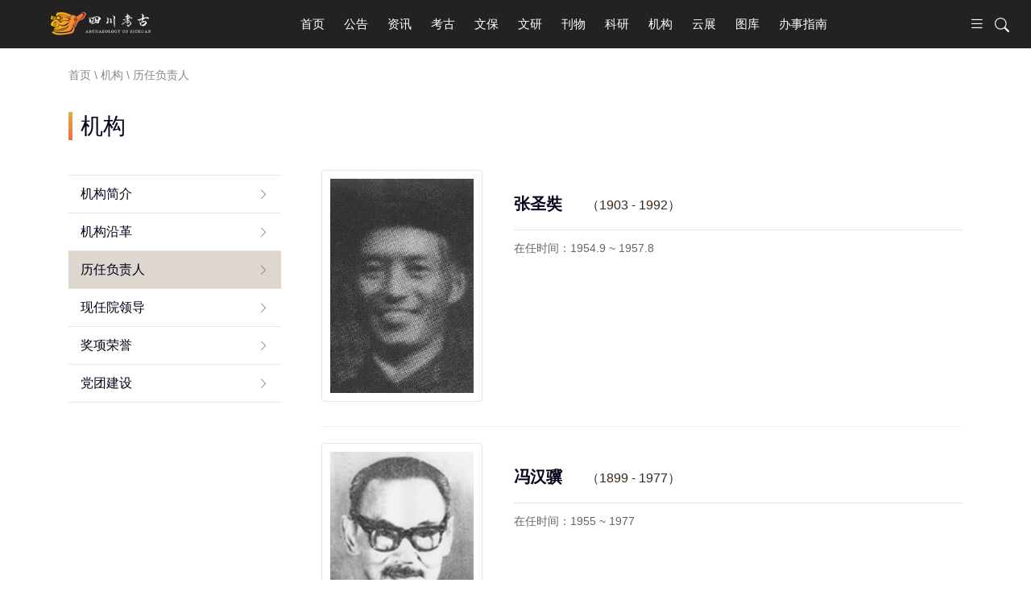

--- FILE ---
content_type: text/html; charset=utf-8
request_url: https://www.sckg.com/lirenlingdao/
body_size: 4234
content:
<!DOCTYPE html>
<html>
<head>
<meta charset="utf-8">
<meta name="renderer" content="webkit">
<meta http-equiv="X-UA-Compatible" content="IE=Edge">
<meta name="viewport" content="width=device-width, initial-scale=1.0, maximum-scale=1.0, user-scalable=no, shrink-to-fit=no">
<title>历任负责人_四川省文物考古研究院</title>
<meta name="keywords" content="">
<meta name="description" content="">
<meta name="applicable-device" content="pc,mobile">
<link rel="shortcut icon" href="/xxx.ico" type="image/x-icon" />
<link rel="stylesheet" type="text/css" href="/skin/css/bootstrap.min.css">
<link rel="stylesheet" type="text/css" href="/skin/fonts/bootstrap-icons.css">
<link rel="stylesheet" type="text/css" href="/skin/css/style.css">
<script type="text/javascript" src="/skin/js/jquery.min.js"></script>
<script type="text/javascript" src="/skin/js/bootstrap.bundle.min.js"></script>
<!--[if lte IE 9]>
	<script type="text/javascript">window.location.href="/error/"</script>
<![endif]-->
</head>
       
<body>
<!-- 后台配置LOGO -->
<style type="text/css">
		.logo {display: block;width:190px;height: 42px;background:url(/uploads/allimg/20221104/2-221104102QW40.png) no-repeat;text-indent: -9999px;background-size: contain;position: absolute;left: 45px;}
	@media (max-width: 1599px){
		.logo {width: 172px;height: 38px; background-size: 100%;}
	}
	@media (max-width: 1399px){
		.logo {width: 163px;height: 36px;background-size: 100%;}
	}
	@media (max-width: 1199px) {
		.logo {position: static;}
	}
	@media (max-width: 1024px) {
		.logo {width: 190px;height: 42px; background-size: 100%;}
	}
	@media (max-width: 767px) {
		.logo {width: 163px;height: 36px;}
	}
	@media (max-width: 575px) {
		.logo {width: 154px;height: 34px;}
	}
</style>

<!-- 不是首页时顶部无透明度 -->
<style type="text/css">
.header{background: rgba(34,34,34,1);}
</style>

<header class="header">
	<div class="h_container">
		<a class="logo" href="https://www.sckg.com"><h1>四川省文物考古研究院</h1></a>
		<!-- 移动端时搜索入口 -->
				<a href="/search.html?keywords=考古" class="navBtn_ms"><i class="bi bi-search"></i></a>
				<!-- 移动端时搜索入口 end -->
		
		<!-- 展开导航控制器 -->
		<a href="javascript:;" class="navBtn"><i class="bi bi-list"></i></a>
		
		<!-- 顶部导航 -->
		<nav class="navList">
			<ul>
				<li><a href="/" title="首页">首页</a></li>
								<li>
					<a href="/notice/" title="公告" >公告</a>
									</li>
								<li>
					<a href="/dynamics/" title="资讯" >资讯</a>
									</li>
								<li>
					<a href="//www.sckg.com/explore1/" title="考古" >考古</a>
										<i class="bi bi-chevron-down mmenuBtn"></i>
					<div class="subNav">
												<a href="//www.sckg.com/explore1/" title="考古发现">考古发现</a>
												<a href="/linianhuojiangkaogu/" title="考古获奖">考古获奖</a>
											</div>
									</li>
								<li>
					<a href="//www.sckg.com/wenbao1/" title="文保" >文保</a>
										<i class="bi bi-chevron-down mmenuBtn"></i>
					<div class="subNav">
												<a href="/wenbao1/" title="文物保护工程">文物保护工程</a>
												<a href="/wenbao2/" title="文物保护修复">文物保护修复</a>
												<a href="/wenbaohuojiang/" title="文保获奖">文保获奖</a>
											</div>
									</li>
								<li>
					<a href="//www.sckg.com/diaocha/" title="文研" >文研</a>
										<i class="bi bi-chevron-down mmenuBtn"></i>
					<div class="subNav">
												<a href="/wenhuayichan/" title="文化遗产保护">文化遗产保护</a>
												<a href="/diaocha/" title="文物资源调查">文物资源调查</a>
												<a href="/geming/" title="革命文物调查保护">革命文物调查保护</a>
												<a href="/shouzai/" title="受灾文物保护工作">受灾文物保护工作</a>
												<a href="/xianxingwenhuayichanbaohu/" title="线性文化遗产保护">线性文化遗产保护</a>
												<a href="/dayizhi/" title="大遗址保护">大遗址保护</a>
												<a href="/sichuangujianzhu/" title="四川古建筑">四川古建筑</a>
												<a href="/shikewenzi/" title="古代石刻文字">古代石刻文字</a>
											</div>
									</li>
								<li>
					<a href="//www.sckg.com/journals1/" title="刊物" >刊物</a>
										<i class="bi bi-chevron-down mmenuBtn"></i>
					<div class="subNav">
												<a href="/journals1/" title="四川文物">四川文物</a>
											</div>
									</li>
								<li>
					<a href="//www.sckg.com/writings/" title="科研" >科研</a>
										<i class="bi bi-chevron-down mmenuBtn"></i>
					<div class="subNav">
												<a href="//www.sckg.com/writings/" title="书苑">书苑</a>
												<a href="/wenku/" title="文库">文库</a>
												<a href="/keti/" title="课题">课题</a>
												<a href="/platform/" title="科研平台">科研平台</a>
												<a href="/postdoctoral/" title="学术资讯">学术资讯</a>
												<a href="/cooperation/" title="交流与合作">交流与合作</a>
											</div>
									</li>
								<li>
					<a href="//www.sckg.com/zongshuo/" title="机构" >机构</a>
										<i class="bi bi-chevron-down mmenuBtn"></i>
					<div class="subNav">
												<a href="/zongshuo/" title="机构简介">机构简介</a>
												<a href="/lishiyange/" title="机构沿革">机构沿革</a>
												<a href="/lirenlingdao/" title="历任负责人">历任负责人</a>
												<a href="/lingdao/" title="现任院领导">现任院领导</a>
												<a href="/rongyu/" title="奖项荣誉">奖项荣誉</a>
												<a href="/dangtuanjianshe/" title="党团建设">党团建设</a>
											</div>
									</li>
								<li>
					<a href="//www.sckg.com/exhibition/" title="云展" >云展</a>
										<i class="bi bi-chevron-down mmenuBtn"></i>
					<div class="subNav">
												<a href="/exhibition/" title="图文展览">图文展览</a>
												<a href="/video/" title="视频集锦">视频集锦</a>
											</div>
									</li>
								<li>
					<a href="https://digicol.sckg.com/" title="图库"  target='_blank' >图库</a>
									</li>
								<li>
					<a href="//www.sckg.com/bszn1/" title="办事指南" >办事指南</a>
										<i class="bi bi-chevron-down mmenuBtn"></i>
					<div class="subNav">
												<a href="/bszn1/" title="基建考古项目">基建考古项目</a>
												<a href="/bszn2/" title="科研仪器设备共享">科研仪器设备共享</a>
											</div>
									</li>
							</ul>
		</nav>
		
		<!-- 顶部搜索 -->
		<div class="h_icon">
			<div class="h_search_box">
				<a href="javascript:;" class="h_icon1"><i class="bi bi-search"></i></a>
								<form action="/search.html" class="h_search">
					<input name="keywords" class="h_inp" autocomplete="off" placeholder="输入关键词...">
					<button type="submit" class="h_btn"><i class="bi bi-search"></i></button>
				<input type="hidden" name="method" value="1" />				</form>
							</div>
			<div class="h_nav_box">
				<a href="javascript:;" class="h_icon2"><i class="bi bi-list"></i></a>
			</div>
		</div>
		
	</div>
</header>

<!-- 展开导航 -->
<nav class="h_nav">
	<a href="javascript:;" class="h_close"><i class="bi bi-x"></i></a>
	<ul class="h_navList">
		<li><a href="/" title="首页">首页</a></li>
				<li>
			<a href="/notice/" title="公告">公告</a>
					</li>
				<li>
			<a href="/dynamics/" title="资讯">资讯</a>
					</li>
				<li>
			<a href="//www.sckg.com/explore1/" title="考古">考古</a>
						<div class="h_subNav">
								<a href="//www.sckg.com/explore1/" title="考古发现">考古发现</a>
								<a href="/linianhuojiangkaogu/" title="考古获奖">考古获奖</a>
							</div>
					</li>
				<li>
			<a href="//www.sckg.com/wenbao1/" title="文保">文保</a>
						<div class="h_subNav">
								<a href="/wenbao1/" title="文物保护工程">文物保护工程</a>
								<a href="/wenbao2/" title="文物保护修复">文物保护修复</a>
								<a href="/wenbaohuojiang/" title="文保获奖">文保获奖</a>
							</div>
					</li>
				<li>
			<a href="//www.sckg.com/diaocha/" title="文研">文研</a>
						<div class="h_subNav">
								<a href="/wenhuayichan/" title="文化遗产保护">文化遗产保护</a>
								<a href="/diaocha/" title="文物资源调查">文物资源调查</a>
								<a href="/geming/" title="革命文物调查保护">革命文物调查保护</a>
								<a href="/shouzai/" title="受灾文物保护工作">受灾文物保护工作</a>
								<a href="/xianxingwenhuayichanbaohu/" title="线性文化遗产保护">线性文化遗产保护</a>
								<a href="/dayizhi/" title="大遗址保护">大遗址保护</a>
								<a href="/sichuangujianzhu/" title="四川古建筑">四川古建筑</a>
								<a href="/shikewenzi/" title="古代石刻文字">古代石刻文字</a>
							</div>
					</li>
				<li>
			<a href="//www.sckg.com/journals1/" title="刊物">刊物</a>
						<div class="h_subNav">
								<a href="/journals1/" title="四川文物">四川文物</a>
							</div>
					</li>
				<li>
			<a href="//www.sckg.com/writings/" title="科研">科研</a>
						<div class="h_subNav">
								<a href="//www.sckg.com/writings/" title="书苑">书苑</a>
								<a href="/wenku/" title="文库">文库</a>
								<a href="/keti/" title="课题">课题</a>
								<a href="/platform/" title="科研平台">科研平台</a>
								<a href="/postdoctoral/" title="学术资讯">学术资讯</a>
								<a href="/cooperation/" title="交流与合作">交流与合作</a>
							</div>
					</li>
				<li>
			<a href="//www.sckg.com/zongshuo/" title="机构">机构</a>
						<div class="h_subNav">
								<a href="/zongshuo/" title="机构简介">机构简介</a>
								<a href="/lishiyange/" title="机构沿革">机构沿革</a>
								<a href="/lirenlingdao/" title="历任负责人">历任负责人</a>
								<a href="/lingdao/" title="现任院领导">现任院领导</a>
								<a href="/rongyu/" title="奖项荣誉">奖项荣誉</a>
								<a href="/dangtuanjianshe/" title="党团建设">党团建设</a>
							</div>
					</li>
				<li>
			<a href="//www.sckg.com/exhibition/" title="云展">云展</a>
						<div class="h_subNav">
								<a href="/exhibition/" title="图文展览">图文展览</a>
								<a href="/video/" title="视频集锦">视频集锦</a>
							</div>
					</li>
				<li>
			<a href="https://digicol.sckg.com/" title="图库">图库</a>
					</li>
				<li>
			<a href="//www.sckg.com/bszn1/" title="办事指南">办事指南</a>
						<div class="h_subNav">
								<a href="/bszn1/" title="基建考古项目">基建考古项目</a>
								<a href="/bszn2/" title="科研仪器设备共享">科研仪器设备共享</a>
							</div>
					</li>
			</ul>
</nav>
<div class="clear"></div>
<div class="nheight"></div>
<!-- 在小于991分辨率的移动设备，点击.nright的当前位置处#shownleft，显示子栏目导航，隐藏文章列表 -->
<style type="text/css">
	.show991{display: none;}
	@media (max-width: 991px) {
		.nleft{width: 100%;}
		.nsubnav li a{font-size: 16px;}
		.show991{display: block;}
		}
</style>
<section class="overflow-hidden npadd navBtnOut">
	<div class="icontainer">
		<div class="position position2"><a href="/">首页</a> \ <a id="shownleft">机构</a> \ 历任负责人</div>
	</div>
	
	<div class="icontainer d-lg-flex">
		<aside class="nleft">
		    <div class="position show991"><a href="/">首页</a> \ <a>机构</a></div>
			<h3 class="nnavTop">机构</h3>
			<nav class="nsubnav">
				<ul>
										<li class=""><a href="/zongshuo/" title="机构简介">机构简介</a></li>
										<li class=""><a href="/lishiyange/" title="机构沿革">机构沿革</a></li>
										<li class="active"><a href="/lirenlingdao/" title="历任负责人">历任负责人</a></li>
										<li class=""><a href="/lingdao/" title="现任院领导">现任院领导</a></li>
										<li class=""><a href="/rongyu/" title="奖项荣誉">奖项荣誉</a></li>
										<li class=""><a href="/dangtuanjianshe/" title="党团建设">党团建设</a></li>
									</ul>
			</nav>
		</aside>
		<main class="nright">
			<div class="nl_leader">
                				<div class="nll_item clearfix">
					<div class="nll_item_img">
						<img src="/uploads/allimg/20230410/2-230410114134B9.jpg" />
					</div>
					<div class="nll_item_txt">
						<h5 class="nll_name">张圣奘<span>（1903 - 1992）</span></h5>
						<div class="nll_info"><hr/><p style="text-align: justify; margin-bottom: 10px; line-height: 1.75em; margin-top: 10px;">在任时间：1954.9 ~ 1957.8</p><p><br/></p></div>
					</div>
				</div>
                				<div class="nll_item clearfix">
					<div class="nll_item_img">
						<img src="/uploads/allimg/20230410/2-230410114ZSU.jpg" />
					</div>
					<div class="nll_item_txt">
						<h5 class="nll_name">冯汉骥<span>（1899 - 1977）</span></h5>
						<div class="nll_info"><hr/><p style="margin-bottom: 10px; line-height: 1.75em; margin-top: 10px;">在任时间：1955 ~ 1977</p></div>
					</div>
				</div>
                				<div class="nll_item clearfix">
					<div class="nll_item_img">
						<img src="/uploads/allimg/20230410/2-230410114945640.jpg" />
					</div>
					<div class="nll_item_txt">
						<h5 class="nll_name">徐中舒<span>（1898 - 1991）</span></h5>
						<div class="nll_info"><hr/><p style="margin-top: 10px; margin-bottom: 10px; line-height: 1.75em;">在任时间：1977 ~ 1983</p></div>
					</div>
				</div>
                				<div class="nll_item clearfix">
					<div class="nll_item_img">
						<img src="/uploads/allimg/20230410/2-23041011561T14.jpg" />
					</div>
					<div class="nll_item_txt">
						<h5 class="nll_name">朱秉璋<span>（1928 - 2021）</span></h5>
						<div class="nll_info"><hr/><p style="margin-top: 10px; margin-bottom: 10px; line-height: 1.75em;">在任时间：1982 ~ 1986.3</p></div>
					</div>
				</div>
                				<div class="nll_item clearfix">
					<div class="nll_item_img">
						<img src="/uploads/allimg/20230410/2-230410115403L1.jpg" />
					</div>
					<div class="nll_item_txt">
						<h5 class="nll_name">赵殿增<span>（1943 - ）</span></h5>
						<div class="nll_info"><hr/><p style="margin-top: 10px; margin-bottom: 10px; line-height: 1.75em;">在任时间：1986.3 ~ 1987.12</p></div>
					</div>
				</div>
                				<div class="nll_item clearfix">
					<div class="nll_item_img">
						<img src="/uploads/allimg/20230410/2-230410115552511.jpg" />
					</div>
					<div class="nll_item_txt">
						<h5 class="nll_name">肖宗弟<span>（1937 - 2020）</span></h5>
						<div class="nll_info"><hr/><p style="margin-top: 10px; margin-bottom: 10px; line-height: 1.75em;">在任时间：1987.12 ~ 1991.1</p></div>
					</div>
				</div>
                				<div class="nll_item clearfix">
					<div class="nll_item_img">
						<img src="/uploads/allimg/20230410/2-230410120129116.jpg" />
					</div>
					<div class="nll_item_txt">
						<h5 class="nll_name">胡昌钰<span>（1948 - ）</span></h5>
						<div class="nll_info"><hr/><p style="margin-top: 10px; margin-bottom: 10px; line-height: 1.75em;">在任时间：1991.1 ~ 1994.9</p></div>
					</div>
				</div>
                				<div class="nll_item clearfix">
					<div class="nll_item_img">
						<img src="/uploads/allimg/20230410/2-230410120145V2.jpg" />
					</div>
					<div class="nll_item_txt">
						<h5 class="nll_name">马家郁<span>（1941 - ）</span></h5>
						<div class="nll_info"><hr/><p style="margin-top: 10px; margin-bottom: 10px; line-height: 1.75em;">在任时间：1994.9 ~ 2002.7</p></div>
					</div>
				</div>
                				<div class="nll_item clearfix">
					<div class="nll_item_img">
						<img src="/uploads/allimg/20230410/2-23041012015Q52.jpg" />
					</div>
					<div class="nll_item_txt">
						<h5 class="nll_name">高大伦<span>（1958 - ）</span></h5>
						<div class="nll_info"><hr/><p style="margin-top: 10px; margin-bottom: 10px; line-height: 1.75em;">在任时间：2002.7 ~ 2018.11</p></div>
					</div>
				</div>
                				<div class="nll_item clearfix">
					<div class="nll_item_img">
						<img src="/uploads/allimg/20251023/2-251023110941612.png" />
					</div>
					<div class="nll_item_txt">
						<h5 class="nll_name">唐飞<span>（1967- ）</span></h5>
						<div class="nll_info"><hr style="text-wrap-mode: wrap;"/><hr style="text-wrap-mode: wrap;"/><p style="margin-top: 10px; margin-bottom: 10px; text-wrap-mode: wrap; line-height: 1.75em;">在任时间：2018.11 ~ 2024.12</p><p><br/></p></div>
					</div>
				</div>
                			</div>

		</main>
	</div>
</section>
<script language="javascript">
    $(function () {
        if ((screen.width <= 991)) {
            //此分辨率下你需要的操作
            $("#shownleft").click(function(){
              $(".nleft").css("display","block");
              $(".nright").css("display","none");
            });
        } else {
           //默认操作
        }
    });
</script>
<div class="clear"></div>
<!-- 手机端上底部不显示，首页除外 -->
<style type="text/css">
@media (max-width: 575px){
	.footer {display: none;}
	.footer_techby {display: none;}
}
</style>

<!-- 当上级栏目ID=4 ID=69 时，即微展栏目，隐藏底部footer -->


<footer class="footer navBtnOut">
	<div class="container">
		<h6>
			<span><a href="/guanyuwomen/" target="_blank">关于网站</a></span><span><a href="/banquanshenming/" target="_blank">版权声明</a></span><span><a href="/wxgzh/" target="_blank">微信公众号</a></span><span><a href="/friendlylinks/" target="_blank">友情链接</a></span>		 </h6>
		<p>
			<span><a href="https://beian.miit.gov.cn/" rel="nofollow" target="_blank">网站备案号：蜀ICP备16011698号</a></span>
			<span class="footer_wangan"><ins><img src="/skin/images/ico_wangan.png" /></ins><a href="http://www.beian.gov.cn/portal/registerSystemInfo?recordcode=51010702003471" rel="nofollow" target="_blank">川公网安备 51010702003471号</a></span>
			<span>Copyright © 2003-现在 四川省文物考古研究院 版权所有</span>
			
		</p>
		
		<!--首页时才显示-->
				
	</div>
</footer>

<a href="javascript:;" class="backToTop"><i class="bi bi-chevron-up"></i>TOP</a>
<script type="text/javascript" src="/skin/js/script.js"></script>

<!-- 禁止保存图片 -->
<script language="javascript">var imgs=$("img");imgs.on("contextmenu",function(){return false;});imgs.on("dragstart",function(){return false;});</script>

<!-- 统计代码 -->

<script>
var _hmt = _hmt || [];
(function() {
  var hm = document.createElement("script");
  hm.src = "https://hm.baidu.com/hm.js?465f67fd809dfd93009d9699e858bdca";
  var s = document.getElementsByTagName("script")[0]; 
  s.parentNode.insertBefore(hm, s);
})();
</script>
</body>
</html>

--- FILE ---
content_type: text/css
request_url: https://www.sckg.com/skin/css/style.css
body_size: 18900
content:
@charset "utf-8";

html {-webkit-text-size-adjust:none;}
body,h1,h2,h3,h4,h5,h6,hr,p,blockquote,dl,dt,dd,ul,ol,li,pre,form,fieldset,legend,button,input,textarea,th,td,img,figure{margin:0;padding:0;}
body {line-height:1;font-size:16px;color:#020016;font-family: Arial, "Microsoft YaHei", -apple-system;}
ul,ol,li{list-style-type:none;}
h1,h2,h3,h4,h5,h6 {font-size:100%;font-weight:normal;}
img {-ms-interpolation-mode:bicubic;border:none;vertical-align:top;max-width:100%;}
a {text-decoration:none;color:#020016;}
a:link,a:visited,a:hover,a:active{text-decoration:none;}
a:hover {color:#020016;}
.container {position: relative;}
.icontainer {position: relative;width: 100%;padding-right: 15px;padding-left: 15px;margin-right: auto;margin-left: auto;}
.clear {clear:both;height:0;font-size:0;}
.border_none{ border: none !important;}
.m_none{display: block;}
.m_show{display: none;}

/* header */
.header {position: fixed;top: 0;left: 0;z-index: 11;width: 100%;height: 60px;background: rgba(34,34,34,0.7);transition:all 0.3s;}
.h_fixed {background: #222;}
.h_container {padding-left: 45px;padding-right:45px;display: -ms-flexbox;display: flex;-ms-flex-align: center;align-items: center;-ms-flex-pack: center;justify-content: center;position: relative;height: 100%;}
.navBtn {display: none;}
.navBtn_ms{display: none;}
.navList {margin-left:146px;}
.navList ul {display: -ms-flexbox;display: flex;}
.navList li{padding: 0 20px;position: relative;}
.navList li>a{color: #fff;display: block;height:60px;line-height:60px;font-size: 17px;overflow: hidden;}
.navList li:hover>a{color: #f16d41;}
.navList li:last-child{position: absolute; top: 0; right: 80px; background: url(../images/navoutboder.png) no-repeat center center; background-size: 94px 32px;}
.mmenuBtn {display: none;}
.subNav{width: 220px;height:auto;background-color:#222;position: absolute;left: 50%;margin-left: -110px;top: 60px;padding: 10px 0;display: none;opacity: 0.9;}
.subNav:before{ content: '';display: block;height: 2px;width: 100%;background-image: linear-gradient(to right,#f16d41,#dcaf48);position: relative; top: -10px;}
.subNav a{display: block;width: 100%;text-align: center;font-size: 16px;color: #fff;line-height: 1.2;padding:10px 5px;}
.subNav a:hover{background: rgb(79, 77, 76);}
.mshow {display: block !important;}
.mhide {display: none !important;}
.h_icon {display: -ms-flexbox;display: flex;position: absolute;right:45px;}
.h_nav_ts a{color: #fff;}
.h_icon1 i,.h_icon2 i{font-size: 23px;color: #fff;}
.h_icon1 i.bi-search{font-size: 18px;vertical-align:-0.375rem;}
.h_icon1 i.bi-x-lg{font-size: 21px;vertical-align:-0.25rem;margin-right: -3px;}
.h_search {display: none;position: absolute;top:56px;right:-23px;z-index:99;border:1px solid #ccc;border-radius:6px;background-color: #f7f7f7;}
.h_inp {outline:none;border:none;background-color: transparent;width: 160px;height: 40px;line-height: 40px;padding-left:10px;}
.h_inp::-webkit-input-placeholder { /* WebKit, Blink, Edge */   color : #999;}
.h_inp:-moz-placeholder { /* Mozilla Firefox 4 to 18 */  color : #999;}
.h_inp::-moz-placeholder { /* Mozilla Firefox 19+ */  color : #999;}
.h_inp:-ms-input-placeholder { /* Internet Explorer 10-11 */  color : #999;}
.h_inp::-ms-input-placeholder { /* Microsoft Edge */   color : #999;}
.h_inp .bi-search::before{color: #999;}
.h_btn,.h_btn2 {border:none;background-color:transparent;width: 40px;height: 40px;text-align: center;line-height: 40px;}
.h_btn i,.h_btn2 {font-size: 22px;}

.h_nav_box {margin-left: -50px;}
.h_nav {display: none;position: fixed;top: 0;left: 0;width: 100%;height: 100%;z-index:9999;background-color:rgba(0,0,0,0.9);color:#fff;-ms-flex-pack: center;justify-content: center;}
.h_close {position: absolute;top:8%;right:10%;color:#fff;transition:all 0.3s;}
.h_close i {font-size: 50px;}
.h_close:hover {color:#fff;transform:rotate(180deg);}
.h_navList {display: -ms-flexbox;display: flex;margin-top:10%;}
.h_navList li{padding: 0 40px;position: relative;}
.h_navList li > a{font-size: 18px;color:#d19a66;}
.h_navList li > a:hover {color:#eee;}
.h_subNav{position: absolute;left:0;top: 40px;width: 100%;}
.h_subNav::before {content: "\F229";display: block;font-family: bootstrap-icons;color:#eee;font-size: 20px;text-align: center;}
.h_subNav a{display: block;width: 100%;text-align: center;color: #aaa;line-height: 1.2;padding:10px 5px;font-size: 14px;}
.h_subNav a:hover{color:#fff;}

/* index */
.banner {position: relative;}
.banner .swiper-slide img {width: 100%;}
.banner .swiper-pagination {bottom: 30px;}
.banner .swiper-pagination-bullet {width: 16px;height: 10px;background: #fff;border-radius:10px;margin:0 5px !important;opacity:0.3;transition:all 0.3s;}
.banner .swiper-pagination-bullet-active {width: 35px;opacity:0.8;}
.banner .swiper-button-white {outline:none;opacity:0.6;transition:all 0.2s;}
.banner .swiper-button-prev {left: 5%;}
.banner .swiper-button-next {right: 5%;}
.banner .swiper-button-white:hover {opacity:1;}

.ititle {font-size: 25px;line-height: 35px; margin-bottom: 40px;position: relative;}
.ititle:before{ content: '';height: 35px;width: 5px;background-image: linear-gradient(to top,#f16d41,#dcaf48);position: relative; margin-right: 15px;display: inline-block;}
.ititle a {font-size: 15px;color: #111;border-left:1px solid #ddd5cd;border-right:1px solid #ddd5cd;display: block;padding:0 12px;position: absolute;right: 0;}
.ititle a:hover {color:#987444;}

.ibox1 {padding:114px 0 114px;}
.ibox_l {width:60%; padding-right: 24px;}

.news_focus {width:100%; height: 360px; position: relative; overflow: hidden;}
.news_focus .swiper-slide img {width: 69.82%; height: 100%; display: inline-block; float: left;}
.news_focus .swiper-slide dl {width: 30.18%; height: 360px; padding: 35px 38px; overflow: hidden; display: inline-block; float: left; }
.news_focus .swiper-slide dl dt {width: 100%; text-align: center; line-height: 72px; padding-top: 10px;}
.news_focus .swiper-slide dl dd {width: 100%; text-align: left; line-height: 34px;}
.news_focus .swiper-pagination-bullet {background: #ddd5cd;}
.news_focus .swiper-container-horizontal>.swiper-pagination-bullets, .swiper-pagination-custom, .swiper-pagination-fraction{left: auto; right: 0; width: 30.18%;}

.news_list {width:63%;padding-left: 10px;height: 526px;}
.news_list li {border-bottom: 1px solid #f4f2f0;}
.news_list li:first-child {border-top: 1px solid #f4f2f0;}
.news_list li a {display: -ms-flexbox;display: flex;-ms-flex-pack: justify;justify-content:space-between;padding:25px 0;transition:all 0.2s;-ms-flex-align: center;align-items:center;height: 130px;overflow: hidden;}
.news_list li span {font-size: 16px;color: #888;font-family: Arial;width: 100px;height: 80px;border-right:1px solid #e6e5de;line-height: 1.2;display: -ms-flexbox;display: flex;-ms-flex-direction: column;flex-direction: column;-ms-flex-align: center;align-items:center;-ms-flex-pack: center;justify-content:center;}
.news_list li span b {display: block;font-size: 20px;color: #3f3d3a;font-family: "Microsoft Yahei";}
.news_list li h6 {width: 80%;font-size: 18px;line-height: 1.8;transition:all 0.2s;overflow : hidden;text-overflow: ellipsis;display: -webkit-box;-webkit-line-clamp: 2; -webkit-box-orient: vertical;}
.news_list li a:hover {background-color: #f3f3f0;}
.news_list li a:hover h6 {color: #987444;}

.new,.top {display: inline-block;width: 40px;height:18px;line-height: 16px;text-align:center;font-style: normal;border-radius:3px;font-size: 14px;margin-right: 5px;border:1px solid #987444;position: relative;top:-1px;}
.top {color: #987444;}
.new {background-color: #987444;color:#fff !important;}

.ibox_r {width:40%;padding-left: 60px;}
.dynamic {margin-top:18px;padding-top: 30px;}
.news2_list {height: 174px;overflow: hidden; margin-top: 40px;}
.news2_list li {margin-bottom: 40px;position: relative;padding-right: 110px;}
.news2_list li:last-child {margin-bottom: 0;}
.news2_list li a {display: block;font-size: 18px;white-space:nowrap;overflow: hidden;text-overflow:ellipsis;transition:all 0.2s;}
.news2_list li span {position: absolute;top: 2px;right: 0;font-size: 15px;color: #999;}
.news2_list li a:hover {color: #987444;}

.ibox2 {padding-bottom: 130px;}
.exp_slide {width: 100%; overflow: hidden; position: relative;}

.mexp_slide {display: none;}

.pub_pic {width: 50%;display: block; overflow: hidden;}
.pub_pic img {width: auto;height: 360px;max-width: 100%;}
.pub_con {width: 55%;padding-left: 15px;}
.pub_list{padding: 14px 0;}
.pub_list li {padding: 20px 0;}
.pub_list li a {font-size: 18px;height:37px;line-height:37px;position: relative;display: block;padding-right: 50px;white-space:nowrap;overflow: hidden;text-overflow:ellipsis;}
.pub_list li a::after {content:'PDF';display: block;color:#999;border:1px solid #999;position: absolute;top: 10px;right: 0;font-size: 14px;padding:1px 3px;line-height: 1;border-radius:3px;font-weight: normal;}
.pub_list li a:hover {color: #987444;}
.pub_list li a:hover::after {color:#987444;border-color:#987444;}
.pub_cat {}
.pub_cat li {width: 49%;}
.pub_cat li:first-child,.pub_cat li:nth-child(2) {margin-bottom: 2%;}
.pub_cat li:first-child,.pub_cat li:nth-child(3) {margin-right: 2%;}
.pub_cat li a {display: block;height: 48px;line-height: 48px;font-size: 18px;text-align: center;background-color: #f3f3f0;transition:all 0.2s;overflow: hidden;}
.pub_cat li a:hover {background-color: #ded7d0;}

/* footer */
.footer {color: #fcf5eb;background-color: #323130;line-height: 1.3;padding:40px 0 30px;text-align: center;}
.footer:before{ content: '';display: block;height: 2px;width: 100%;background-image: linear-gradient(to right,#f16d41,#dcaf48);position: relative; top: -42px;}
.footer a {color: #fcf5eb;}
.footer a:hover {text-decoration:underline;color: #fff;}
.footer h5 {font-size: 16px;margin:20px 0 0;}
.footer h6 {font-size: 15px;margin:20px 0;}
.footer h6 span{ display: inline-block; position: relative; padding:0 12px; border-right:#fff solid 1px;}
.footer h6 span:last-child {border-right:none;}
.footer h6 #wxgzh{cursor:pointer;}
.footer h6 #wxgzhewm{ display: none; width: 100px; height: 100px; position: absolute; top:-84px; left:110px;}
.footer h6 #wxgzhewm i{ position: absolute; bottom:0; left:-16px; width: 16px; height: 13px; background:url(../images/sanjiao_ewm.png) no-repeat;}
.footer h6 #wxgzhewm img{ width: 100%; height: 100%;}
.footer p {font-size: 14px;margin:10px 0; opacity: 0.8; }
.footer p span{margin:0 6px; line-height: 20px; padding: 4px 0; display: inline-block; position: relative;}
.footer p .footer_wangan{padding-left:22px;}
.footer p .footer_wangan ins{display: block; position: absolute; left: 0; top: 2px; width: 18px; height: 18px;}
.footer p .footer_wangan ins img{width: 18px; height: 18px;}
.f_logo{width: 100px;}
.backToTop {display:none;width:50px;height:50px;line-height:1;text-align:center;position:fixed;right:20px;bottom:50px;z-index:99;background-color:#000;color:#fff !important;opacity:0.6;transition:all 0.2s;font-size: 15px;}
.backToTop i {display:block;font-size:26px;}
.backToTop:hover {opacity:1;border-radius:6px 6px 0 0;}
.footer .container{position: relative;}
.footer_ico img{width:60px; height: auto;}

/* 友情链接内页 */
.links {min-height: 400px;}
.links li{ display: inline-block; width: 20%; margin-bottom: 20px; padding-right: 12px;}
.links li a {font-size: 18px;display: -ms-inline-flexbox;display: inline-flex;line-height: 1.2;-ms-flex-align: center;align-items: center;}
.links li a:hover {color:#987444;}

/* 新闻资讯 */
.nheight {width: 100%;height:60px;clear:both;}
.npadd {padding:0 20px 60px 20px;}
.position {padding:25px 0;font-size: 14px;color: #888;line-height: 1.2;}
.position a {color: #888;transition:all 0.2s;}
.position a:hover {color: #000;}
.position2{margin-bottom: 5px;}
.position_view{padding:25px 0;}

.position_focalpoint{position: absolute; left: 100px; top: 0; color: #fff;}
.position_focalpoint a{color: #fff;}
.position_focalpoint a:hover{color: #fff;}
.position_explore{position: absolute; left: 100px; top: 80px; color: #fff;}
.position_explore a{color: #fff;}
.position_explore a:hover{color: #fff;}

.nnavname {font-size: 32px;line-height: 45px;margin:5px 0 40px;position: relative;}
.nnavname:before{ content: ''; display: inline-block; width: 5px; height: 45px; background-image:linear-gradient(to top,#f16d41,#dcaf48);position: relative; bottom:-10px; margin-right: 20px;}
.nln_focus {position: relative;margin-bottom: 40px;}
.nln_focus .swiper-button-prev,.nln_focus .swiper-button-next {outline:none;}
.nln_focus .swiper-button-prev {left:-45px;}
.nln_focus .swiper-button-next {right:-45px;}
.nln_focus .swiper-button-prev, .nln_focus .swiper-button-next{top: 40%; z-index: 1;}
.nln_focus a {display: block;}
.nln_focus a span {display: block;position: relative;overflow: hidden;padding-bottom: 56.25%;}
.nln_focus a span img {position: absolute;left: 0;top: 0;width: 100%;height: 100%;transition:all 0.3s;}
.nln_focus a h6 {font-size: 18px;margin:18px 0 5px;white-space:nowrap;overflow: hidden;text-overflow:ellipsis;transition:all 0.3s;}
.nln_focus a b {color: #a6a6a6;font-weight: normal;font-size: 15px;}
.nln_focus a:hover span img {transform:scale(1.1);}
.nln_focus a:hover h6 {color: #987444;}

.pageList {text-align:center;margin-top:50px;clear:both;}
.pageList li {display:inline-block;margin:0 2px;color:#372618;border-radius:3px;transition:all 0.2s;}
.pageList li:hover,.pageList li.active{background:#987444;}
.pageList li span.current{background:#987444;border-radius:3px;}
.pageList li a,.pageList li span {color:#372618;display:block;padding:0 11px;height: 30px;line-height: 30px;}
.pageList li a:hover,.pageList li.active a,.pageList li span.current{color:#fff;}
.pageList >div{margin-top:20px; color:#a6a6a6;}
.pageList >div strong{font-weight:normal; margin:0 6px;}

/* 给页码加省略号 */
#pageListP li:nth-last-child(3) {margin-right: 30px;}
#pageListP li:nth-last-child(3) a{position: relative;}
#pageListP li:nth-last-child(3) a::after{content:"…";position: absolute;top: 0px; left:38px;color: #000;}
#pageListP li.active{margin-right: 2px;}
#pageListP li.active a::after{display: none;}
#pageListM li:nth-last-child(2) {margin-right: 20px;}
#pageListM li:nth-last-child(2) a{position: relative;}
#pageListM li:nth-last-child(2) a::after{content:"…";position: absolute;top: 0px; left:38px;color: #000;}

.ns_news {padding-top: 70px;max-width: 1400px;margin: 0 auto;}
.ns_pdf_bakground {background-color: #f3f3f0;}
.ns_pdf_img {text-align:center;}
.ns_pdf_img img{width:960px; max-width:100%; margin:0 auto;}
.ns_title {font-size: 26px;color: #000;text-align: center;line-height: 1.3;}
.ns_shorttitle {text-align:center; line-height:1.8; font-size:18px; color:#666;}
.ns_des {color: #888;text-align: center; line-height:1.8;}
.ns_con {margin-top: 30px; /* line-height: 2.0; */}
.ns_con ul{padding:unset;}
.ns_con ul.list-paddingleft-2{padding-left:30px;}
.ns_con li{list-style-type:unset;}
.ns_con p,.ns_con div {/* margin-bottom: 20px; */}
.ns_con table p{margin-bottom: 0;}
.ns_con iframe {width:900px; height: 600px; margin: 0 auto; display: block;}
.fujian {margin-top: 20px;padding-top:20px;border-top:1px dashed #ddd;}
.fujian a {color:#ac7b3b;}
.fujian a i {font-size: 30px; margin-right: 10px; vertical-align:middle;}
.fujian a i::before {content: "\f63d";font-size: 25px;vertical-align:0;}
.ns_page {margin-top: 50px;padding-top: 40px;border-top:1px solid #e6e5de;}
.ns_page li {width: 48%;line-height: 1.2; border:none !important; white-space: nowrap;text-overflow: ellipsis;overflow: hidden;}
.ns_page li:last-child {text-align: right;}
.ns_page li a:hover {color: #987444;background-color:transparent !important;}
.ns_down{ padding: 30px 0;}
.ns_down > div{border-bottom: #eee solid 1px;position: relative;padding: 25px 0 10px;}
.ns_down > div:first-child{border-top: #eee solid 1px;}
.ns_down > div h3{display:block;width:900px;overflow: hidden;text-overflow: ellipsis;white-space: nowrap;}
.ns_down a{ line-height: 2;color: #020016;display: inline-block;}
.ns_down a:hover{ line-height: 2;color: #ac7b3b;}
.ns_down a h3::before {content:"\f63d";display: inline-block;vertical-align:middle;font-family: bootstrap-icons;color: #987444;font-size: 25px;margin-right:6px;}
.ns_down p{ line-height: 2;color: #a6a6a6;font-size: 14px;}
.ns_down span{ display: block;position: absolute;float: right;top: 30px;right: 0;color: #a6a6a6;font-size: 14px;}

/* 荣誉奖项 */
.nl_rongyu{margin-top: 95px;}
.nl_rongyu li {width: 100%; clear: both; display: block; margin-bottom: 20px;}
.nl_rongyu li img {width: 100%; height: auto;}

/* 编年史 */
.npadd5 {padding:0 20px 0 20px;}
.npadd_side {padding:0 0 20px;}
.npadd7 {padding:0 20px 40px 20px;}
.ns_chronicle{padding: 0;}
.ns_chronicle li{ width:24%; margin-right:1.33%; margin-bottom: 20px; height: auto; display: inline-block; float: left;}
.ns_chronicle li:nth-child(4n){margin-right:0;}
.ns_chronicle li img{width: 100%; height: 100%;}

.chronicle_slide{position: relative; margin-top: 20px;}
.chronicle_slide .swiper-slide img {width: 100%;}
.chronicle_slide .swiper-pagination {bottom: 30px;}
.chronicle_slide .swiper-pagination-bullet {width: 14px;height: 8px;background: #fff;border-radius:10px;margin:0 5px !important;opacity:0.3;transition:all 0.3s;}
.chronicle_slide .swiper-pagination-bullet-active {width: 30px;opacity:0.8;}
.chronicle_slide .swiper-button-white {outline:none;opacity:0.6;transition:all 0.2s;}
.chronicle_slide .swiper-button-prev {left: 5%;}
.chronicle_slide .swiper-button-next {right: 5%;}
.chronicle_slide .swiper-button-white:hover {opacity:1;}
.chronicle_slide .swiper-button-next, .chronicle_slide .swiper-button-prev {background-size: 19px 31px;}

/* 关于我们 */
.npadd2 {padding:50px 0 60px;}
.nleft {width: 17%;}
.nleft2 {width: 22%;}
.nnavTop {font-size: 32px;line-height: 45px;}
.nnavTop:before{ content: ''; display: inline-block; width: 5px; height: 45px; background-image:linear-gradient(to top,#f16d41,#dcaf48);position: relative; bottom:-10px; margin-right: 20px;}
.nsubnav {margin-top: 40px;}
.nsubnav li {border-bottom:1px solid #e6e5de;}
.nsubnav li:first-child {border-top:1px solid #e6e5de;}
.nsubnav li a {display: block;font-size: 18px;padding:15px 40px 15px 20px;transition:all 0.2s;position: relative;}
.nsubnav li a:hover{background-color: #f3f3f0;}
.nsubnav li.active a {background-color: #ded7d0;}
.nsubnav li a::after {content:"\F285";font-family: bootstrap-icons;position: absolute;right:20px;top: 50%;margin-top: -7px;color:#a47a65;font-size: 14px;}

.nright {width: 83%;padding-left: 85px;}
.nright .position {padding:35px 0 10px;margin-bottom: 40px;}
.nnavCur {text-align: center;font-size: 26px;line-height: 35px;margin-bottom: 30px;margin-top:95px;display: -ms-flexbox;display: flex;-ms-flex-pack: center;justify-content: center;}
.nnavCurm {display: none;}
.np_con {line-height: 1.8; padding: 0 0; min-height: 500px;}
.np_con p,.np_con div {margin-bottom: 20px;}
.np_con_mtop{margin-top:95px;}

/* 领导班子 */
.nl_leader { margin-top: 95px;}
.nll_item {border-bottom:1px solid #f4f2f0;padding-bottom:30px;margin-bottom: 20px; clear:both;}
.nll_item_img{float:left; width:20%;}
.nll_item_img img {width: 200px;border:1px solid #e5e6e1;border-radius:4px;padding:10px;}
.nll_item_txt{float:left; width:80%; padding-top:30px;}
.nll_name {font-size: 20px; font-weight:bold; }
.nll_name span {font-size: 18px;color: #372618;margin-left: 30px; font-weight:normal;}
.nll_info {color:#666;line-height: 1.8;margin-top: 30px; }
.nll_item a:hover .nll_name {color: #987444;}

/* 人才队伍 */
.nl_team_out{margin-top: 95px;}
.nl_team{ margin-bottom: 25px;}
.nl_team li {width: 20%; margin-right: 13.3%;margin-bottom: 50px; padding-bottom:10px; border-bottom:#eee solid 1px;}
.nl_team li a {font-size: 18px;line-height: 1.2;-ms-flex-align: center;}
.nl_team li a:hover {color:#987444;}
.nl_team li span{float: right; color:#888;}
.ns_team { margin-top:95px;}
.ns_team_img {padding-left: 300px;position: relative;}
.nst_img {border:1px solid #e5e6e1;border-radius:4px;padding:10px;position: absolute;left: 0;top: 0;}
.nst_img img {width: 245px;}
.nst_title {font-size: 28px;}
.nst_title span {font-size: 18px;color: #372618;margin-left: 50px;}
.nst_con {color:#666;line-height: 1.8;margin-top: 40px;}

/* 机构设置 */
.nl_organization {margin-top: 95px;}
.nlo_item {float:left;}
.nlo_item:nth-child(1){width: 50%;}
.nlo_item:nth-child(2){width: 50%;}
.nlo_name {font-size: 20px;color: #987444;margin-bottom: 30px;font-weight: bold;}
.nlo_info {font-size: 18px;line-height: 1.2;}
.nlo_info ul {/* display: -ms-flexbox;display: flex;flex-wrap: wrap; */  color: #999;}
.nlo_info ul li {margin:0 0 20px 0;list-style-type: disc; list-style-position:inside; padding-left: 4px;}
.nlo_info ul li a:hover {color:#987444;}


/* 四川考古人 */
.nl_archaeologist {margin: 30px 0;}
.nl_archaeologist li {display: inline-block; float: left; width: 32%; margin: 0 2% 20px 0;transition:all 0.5s; overflow: hidden;}
.nl_archaeologist li:nth-child(3n) {margin: 0 0 20px 0;}
.nl_archaeologist li img {width: 100%;height: 100%;}
.nl_archaeologist li:hover img{transform:scale(1.05);}
.nl_archaeologist li h6{font-size: 18px;white-space: nowrap;overflow: hidden;text-overflow: ellipsis;padding: 10px 12px;text-align: center;}


/* 手机上显示的大事记样式 */
.nch_summary_tit{ color: #987444;font-size: 1.125rem;text-align: center;background-color: #f3f3f0; height: 2.5rem; line-height:2.5rem;border-radius:5px;}
.nch_summary_tit a{color: #987444;}
.nch_summary {padding-top: 20px;}
.nch_summary ul {padding-top: 15px;padding-bottom: 10px;position: relative;}
.nch_summary ul::before {content:'';width: 1px;height: 100%;position: absolute;left: 7px;top: 0;z-index: 2;background-color: #e7e6e0;}
.nch_summary li {margin-bottom: 30px;}
.nch_summary li:nth-last-child(1){margin-bottom:0;}
.nch_summary li a {display: block;-ms-flex-align: start;align-items: flex-start;padding-left: 20px;}
.nch_summary li a span {display: block;font-size: 20px;color: #3f3d3a;font-family: Arial;width: auto;position: relative;}
.nch_summary li a span::after {content:'';width: 10px;height: 10px;background-color: #987444;border-radius:50%;display: block;position: absolute;top: 4px;left:-18px;z-index:3;transition:all 0.3s;}
.nch_summary li a h6 {font-size: 16px;line-height: 1.2;width:auto;padding-left:0;margin-top: 5px;}
.nch_summary li a:hover span {color:#888;}
.nch_summary li a:hover span::after {transform: scale(1.3);}
.nch_summary li a:hover h6 {color: ##987444;}
.nch_more {padding-left: 200px;font-size: 20px; position: relative;}
.nch_more a:hover {color: #f16d41;}

/* 发展历程 */
.fzlc{ padding-top: 35px; width: 100%;}
.fzlc_tit{width:8%;height: 148px; float: left; display: flex; flex-direction: row; justify-content: flex-start; align-items: center; color: #987444; font-size: 18px; letter-spacing:4px; }
.fzlc_tit a{display: inline-block; width: 99%; padding: 5px 0; text-align: center; background-color: #987444; border-radius: 5px; color: #fff;}
.fzlc_tit a:hover{ color: #ded7d0;}
.fzlc_year{width:89.9%;height: auto;display: inline-block; float: left; position: relative;padding-right: 60px;}
.fzlc_year ul{justify-content:space-around;}
.fzlc_year li{height: 100%;display: inline-block;text-align: center;}
.fzlc_year li a{font-size: 16px;color: #000;display: block; line-height:2;}
.fzlc_year li a:hover{ color: #987444;}
.fzlc_year li span{display: block;width: 1px; height: 40px; background-color: #cecece;margin: 0 auto;z-index: -2;position: relative;}
.fzlc_year li:nth-child(2n) span{margin-top: 80px;}
.fzlc_more{width:2.1%;height: 148px;float: left;display: flex;flex-direction: row;justify-content: flex-end;align-items: center;}
.fzlc_more a{display: inline-block; width: 30px; height: 30px; text-align: center; line-height: 32px; border-radius: 40px; color: #fff; background:#987444; font-size: 16px;}
.fzlc_more a:hover{ color: #ded7d0;}

.fzlc_line{position: absolute; z-index: -1; top: 70px;left: 0;width: 100%; justify-content:space-around;padding-right: 60px;}
.fzlc_line:before {content:'';width: 100%;height: 1px;background-color: #cecece;position: absolute;left:0; top: 5px;}
.fzlc_line span{display: inline-block; width: 15px;height: 15px;background-color: #987444;border-radius:50%;z-index:3;transition:all 0.3s;}
.fzlc_pc{margin-bottom: 100px;}
.fzlc_mb{display: none;margin-bottom: 100px;}

/* 回顾 */
.huigu{ background-color: #f3f3f0; width:100%; position: relative; padding:30px 0 0 0; border-bottom:solid 1px #987444;border-top:solid 1px #987444;}
.huigu_tit{ position: absolute; left:0; top:-20px; width: 100%; height: 30px; text-align:center;}
.huigu_tit i{ font-style:normal; display: inline-block; padding: 5px 30px; color: #fff; background-color:#987444; border-radius:3px; font-size:18px; margin-top: 5px; }

.huigu ul{ clear: both;}
.huigu li{border-bottom: 1px solid #fff; line-height:3;text-align:center;}
.huigu li a{ font-size:18px;}
.huigu li a:hover{color: #987444;}
.huigu_more{line-height:3;text-align:center;}
.huigu_more a{color: #987444;}
.huigu_more a:hover{color: #ded7d0;}

/* 作废的四川考古人 */
.ldgz{width: 100%;}
.ldgz ul{}
.ldgz li {width: 30%;padding:0 10px 30px 0;display:inline-block;}
.ldgz li a {display: block;box-sizing: border-box;text-align: center;}
.ldgz li span {display: block;position: relative;overflow: hidden;padding-bottom: 56.25%;}
.ldgz li span img {position: absolute;left: 0;top: 0;z-index:2;width: 100%;height: 100%;transition:all 0.3s;}
.ldgz li h6 {font-size: 18px;white-space:nowrap;overflow: hidden;text-overflow: ellipsis; padding:10px 12px;}
.ldgz li a:hover span img {transform:scale(1.1);}
.ldgz li a:hover h6 {color: #987444;}
.ldgz .ldgz_tit {width: 4%;padding:0 0 30px 0;display:inline-block;}
.ldgz .ldgz_tit a{background-color: #ded7d0; color: #000000; height: 83.8%; display: flex; flex-direction: column; justify-content: center; align-items: center;font-size: 1.125rem;}
.ldgz .ldgz_tit a i{display: block;font-style: normal; font-size:20px;writing-mode:vertical-lr;letter-spacing:4px;}
.ldgz .ldgz_tit_arrow{width: 2%;padding:0 0 30px 0;display:inline-block; }
.ldgz .ldgz_tit_arrow a{height: 83.8%; display: flex; background:url("../images/ldgz_tit_arrow.png") no-repeat center center;background-size: 60% auto;}
.ldgz .ldgz_more{width: 4%;padding:0 0 30px 0;display:inline-block;}
.ldgz .ldgz_more a{background-color: #ded7d0; color: #000000; height:83.8%; display: flex; flex-direction: column;  justify-content: center;  align-items: center;font-size: 28px;}
.ldgz .ldgz_more a:hover{background-color: #f3f3f0; color: #987444;}

/* 重新写的发展历程-四川考古人 */
.tl_archaeologist{ width: 100%; margin-bottom: 60px;}
.tl_archaeologist img{width: 100%; height: auto;}

/* 考古人 */
.archaeologist_slide{position: relative;}
.archaeologist_slide .swiper-slide img {width: 100%;}
.archaeologist_slide .swiper-pagination {bottom: 30px;}
.archaeologist_slide .swiper-pagination-bullet {width: 15px;height: 8px;background: #fff;border-radius:10px;margin:0 5px !important;opacity:0.3;transition:all 0.3s;}
.archaeologist_slide .swiper-pagination-bullet-active {width: 30px;opacity:0.8;}
.archaeologist_slide .swiper-button-white {outline:none;opacity:0.6;transition:all 0.2s;}
.archaeologist_slide .swiper-button-prev {left: 5%;}
.archaeologist_slide .swiper-button-next {right: 5%;}
.archaeologist_slide .swiper-button-white:hover {opacity:1;}
.archaeologist_slide .swiper-button-next, .archaeologist_slide .swiper-button-prev {background-size: 19px 31px;}

/* 通知公告及工作动态 */
.nl_project li {border-bottom:1px solid #f4f4f4;}
.nl_project li:first-child {border-top:1px solid #f4f4f4;}
.nl_project li a {display: block;position: relative;padding:30px 150px 30px 10px;font-size: 18px;white-space:nowrap;overflow: hidden;text-overflow:ellipsis;}
.nl_project li a span {display: block;position: absolute;top: 30px;right: 10px;color: #a6a6a6; font-size:15px;}
.nl_project li a:hover {background-color: #f9f9f7;color: #987444;}

/* 机构概况 下 党团建设 */
.nl_party_wz{margin-top: 95px;}
.nl_party_wz li {border-bottom:1px solid #f4f4f4;}
.nl_party_wz li:first-child {border-top:1px solid #f4f4f4;}
.nl_party_wz li a {display: block;position: relative;padding:30px 150px 30px 10px;font-size: 18px;white-space:nowrap;overflow: hidden;text-overflow:ellipsis;}
.nl_party_wz li a span {display: block;position: absolute;top: 30px;right: 10px;color: #a6a6a6; font-size:15px;}
.nl_party_wz li a:hover {background-color: #f9f9f7;color: #987444;}

.nright_party{margin-top: 95px;}

/* 探索方向 */
.explore_slide{width:100%; margin: 0 0 20px;}
.explore_slide img{width:100%;}

.nl_explore{width:100%;}
.nl_explore .item{ width:22.75%; height:auto; margin-right:3%; margin-bottom: 80px; float: left; overflow: hidden;}
.nl_explore .item:nth-child(4n){margin-right:0;}
.nl_explore .item_img{width:100%; overflow: hidden; position: relative;}
.nl_explore .item_img img {width:100%; height:auto; transition:all 0.3s;}
.nl_explore .item_img:hover img{transform:scale(1.1);}
.nl_explore .item_img span{ display: block; position: absolute; left: 0; bottom: 0; width: 80%; height: 20px; background-color: #fff;}
.nl_explore .item_title{color: #020016; font-size: 18px; overflow: hidden; white-space:nowrap; text-overflow:ellipsis; padding: 0 0 10px;}
.nl_explore .item_line{width:80%; height: 20px;line-height: 20px;color: #a6a6a6; font-size: 14px;overflow: hidden;text-overflow: ellipsis;display: -webkit-box;-webkit-line-clamp: 1;-webkit-box-orient: vertical;}

.ns_explore_text{width: 100%; padding: 0 0 60px;}
.ns_explore_text .ns_explore_title {font-size:26px; color:#000; text-align:center; line-height:1.3;}
.ns_explore_text .ns_explore_subtitle {text-align:center; line-height: 2; font-size:16px; color:#888;}
.ns_explore_text .ns_explore_con {color: #3c2f21;line-height: 2.0; min-height:586px; padding: 20px 0 0; max-width: 1400px; margin: 0 auto;}
.ns_explore_text .ns_explore_con li{list-style-type:disc; }
.ns_explore_text .ns_explore_con p{padding: 0 0;}
.ns_explore_con .ns_des_text{height:216px; overflow: hidden; text-align:justify;}
.ns_explore_con .ns_des_btn{width: 100%; text-align:right; padding-top: 10px;}
.ns_explore_con .ns_des_btn .unfold{color:#987444; cursor: pointer;}
		
.ns_explore_pdf {width: 100%; background-color: #f3f3f0;padding: 0 20px 60px;}
.ns_explore_pdf h2 { font-size: 26px; color:#987444; line-height: 20px; width: 100%; text-align: center; padding: 60px 0 40px;}
.ns_explore_pdf ul {}
.ns_explore_pdf li {width: 100%; height: 38px; line-height: 38px; padding:0 0 0 34px; position: relative; background: url(../images/ico101.png) no-repeat center left; background-size: 16px;}
.ns_explore_pdf li strong{ font-size: 16px; font-weight: normal;display: inline-block;width: 70%;height: 38px;overflow: hidden; text-overflow: ellipsis; white-space: nowrap;}
.ns_explore_pdf li span{position: absolute; right: 0; top: 2px; font-size: 14px;}
.ns_explore_pdf li strong:hover{color: #987444;}
.ns_explore_pdf li span:hover{color: #987444;}

.ns_explore_xg {width: 100%; background-color: #ded7d0;padding: 0 80px 60px;border-radius:0 0 20px 20px;}
.ns_explore_xg h2 { font-size: 26px; color:#987444; line-height: 20px; width: 100%; text-align: center; padding: 60px 0 30px;}
.ns_explore_xg .itembox { width: 100%; overflow: hidden;}
.ns_explore_xg .item{width: 30%; height: 192px; position: relative; float: left; overflow: hidden; margin-right: 5%; margin-bottom:20px; transition:all 0.3s;}
.ns_explore_xg .item:nth-child(3){margin-right: 0;}
.ns_explore_xg .item img {width:100%;height:100%;}
.ns_explore_xg .item img:hover{ transform:scale(1.1);}
.ns_explore_xg .item .item_tit {position: absolute; z-index: 9; left: 0px; bottom: 0px;  display: block; width: 100%; height: auto; padding: 10px 20px; text-decoration: none;}
.ns_explore_xg .item .item_tit h3{ color:#f6f3ee; font-size: 16px; line-height: 26px;width: 100%; overflow: hidden;  white-space: nowrap;  text-overflow: ellipsis;}
.ns_explore_xg .item .item_tit p{ color:#f6f3ee; font-size: 13px;opacity: .8; line-height: 18px;width: 100%; overflow: hidden;  white-space: nowrap;  text-overflow: ellipsis;}

.ns_explore_tp{width: 100%; height: auto; position: relative;}
.ns_explore_tp img{width: 100%; height: auto;}
.ns_explore_line {width: 100%; height: 30px; background: url(../images/explore_view_line.png) no-repeat top center; margin:0 0 40px;}

/* 重点聚焦 */
.focalpoint_slide{position: relative;}
.focalpoint_slide .swiper-slide img {width: 100%;}
.focalpoint_slide .swiper-pagination {bottom: 30px;}
.focalpoint_slide .swiper-pagination-bullet {width: 14px;height:8px;background: #fff;border-radius:10px;margin:0 5px !important;opacity:0.3;transition:all 0.3s;}
.focalpoint_slide .swiper-pagination-bullet-active {width: 30px;opacity:0.8;}
.focalpoint_slide .swiper-button-white {outline:none;opacity:0.6;transition:all 0.2s;}
.focalpoint_slide .swiper-button-prev {left: 5%;}
.focalpoint_slide .swiper-button-next {right: 5%;}
.focalpoint_slide .swiper-button-white:hover {opacity:1;}
.focalpoint_slide .swiper-button-next, .focalpoint_slide .swiper-button-prev {background-size: 19px 31px;}

.ns_focalpoint_tp{width: 100%; height: auto; position: relative;}
.ns_focalpoint_tp img{width: 100%; height: auto;}
.ns_focalpoint .container{padding: 0 100px;}
.ns_focalpoint .ns_explore_xg {border-radius: 0;}

.nl_focalpoint li {width: 33.33%;padding:0 15px 40px;}
.nl_focalpoint li a {display: block;}
.nl_focalpoint li a span {display: block;position: relative;overflow: hidden;padding-bottom: 56.25%;}
.nl_focalpoint li a span img {position: absolute;left: 0;top: 0;width: 100%;height: 100%; transition:all 0.5s;}
.nl_focalpoint li a h6 {font-size: 18px;margin:18px 0 5px;white-space:nowrap;overflow: hidden;text-overflow:ellipsis;}
.nl_focalpoint li a b {color: #888;font-weight: normal;}
.nl_focalpoint li a:hover span img {transform:scale(1.1);}
.nl_focalpoint li a:hover h6 {color: #987444;}

.npadd_side_highlight{padding:0 0 30px;}
.nl_highlight{ border-top: solid 1px #f3f3f0; padding-top: 30px;}
.nl_highlight li {width:32%; height: auto; margin-right: 2%; margin-bottom: 30px; display: inline-block; float: left; border: solid 1px #f6f3ee; position: relative; overflow: hidden;}
.nl_highlight li:nth-child(3n){margin-right: 0;}
.nl_highlight li .nl_highlight_img{width: 100%; height: auto; overflow: hidden;}
.nl_highlight li img {width: 100%; height: auto; transition:all 0.3s;}
.nl_highlight li a:hover img {transform:scale(1.1);}

/* 科研成果 */
.nsubnav3 {margin-bottom: 50px; margin-top: 95px;}
.nsubnav3 li {margin-right: 13px;}
.nsubnav3 li a {display: block;color:#666;border:1px solid #e6e5de;font-size: 18px;height: 44px;line-height: 42px;padding:0 50px;border-radius:5px;}
.nsubnav3 li a:hover {background-color: #f3f3f0;}
.nsubnav3 li.active a {background-color: #f3f3f0;color: #000;}

.nlr_book ul {margin:0 -20px;}
.nlr_book li {width:25%;padding:0 20px 30px;}
.nlr_book li a {display: block;border:1px solid #e6e5de; padding:20px;transition:all 0.2s;}
.nlr_book li span {display: block;padding-bottom: 141.7%;position: relative;}
.nlr_book li span img {position: absolute;left: 0;top: 0;width: 100%;height: 100%;}
.nlr_book li h6 {text-align: center;margin-top: 12px;white-space:nowrap;overflow: hidden;text-overflow:ellipsis;}
.nlr_book li p {text-align: center;border-top:1px solid #f2f2f2;padding-top: 10px;margin-top: 10px;}
.nlr_book li a:hover {border-color:#987444;}
.nlr_book li a:hover h6 {color: #987444;}

/* 科研平台 */
.nl_platform{margin-top: 95px;}
.nl_platform li {border-bottom:1px solid #f4f4f4;}
.nl_platform li:first-child {border-top:1px solid #f4f4f4;}
.nl_platform li a {display: block;position: relative;padding:30px 10px;font-size: 18px;line-height: 1.5;}
.nl_platform li a:hover {background-color: #f9f9f7;color: #987444;}
.nl_platform li a span{float: right; font-size: 15px; color: #a6a6a6; margin-right: 10px;}

/* 博士后工作 */
.nl_postdoctoral{margin-top: 95px;}
.nl_postdoctoral li {border-bottom:1px solid #f4f4f4;}
.nl_postdoctoral li:first-child {border-top:1px solid #f4f4f4;}
.nl_postdoctoral li a {display: block;position: relative;padding:30px 10px;}
.nl_postdoctoral li h6 {font-size: 18px;color:#000;line-height: 1.5;}
.nl_postdoctoral li p {font-size: 14px;color: #999;line-height: 1.8;margin-top:10px;}
.nl_postdoctoral li a:hover {background-color: #f9f9f7;}
.nl_postdoctoral li a:hover h6 {color: #987444;}

/* 学术交流与合作 */
.nl_exchange { margin-top: 95px;}
.nl_exchange li {margin-bottom: 40px;}
.nl_exchange li a {display: -ms-flexbox;display: flex;align-items: center;}
.nl_exchange .nle_img {display: block;width:500px; height: 280px; overflow: hidden;}
.nl_exchange .nle_img img {width: 100%;transition:all 0.5s;}
.nl_exchange .nle_img img:hover {transform: scale(1.05);}
.nl_exchange .nle_txt {display: block;width: 52%;padding-left: 50px;}
.nl_exchange .nle_txt h6 {font-size: 22px;line-height: 1.3; display: block; width: 100%; white-space:nowrap; overflow:hidden; text-overflow:ellipsis;}
.nl_exchange .nle_txt h6:hover {color: #987444;}
.nl_exchange .nle_txt span {display: block;font-size: 14px;position: relative;margin-top: 15px; margin-bottom:10px;}
.nl_exchange .nle_txt span::before {content: "\F293";font-family: bootstrap-icons;display: inline-block;color:#d9d3ce;margin-right: 5px;font-size: 14px;position: relative;top: 2px;}
.nl_exchange .nle_txt p {font-size: 16px;line-height: 1.5;color:#666;margin-top: 30px;}
.nl_exchange .nle_txt em {font-style: normal;display: inline-block;font-size: 16px;color: #999;padding:12px 35px;border:1px solid #e4e4e4;border-radius:5px;margin-top: 30px;transition:all 0.3s;}
.nl_exchange .nle_txt em:hover {color:#987444;border-color:#987444;}

.nse_con p,.nse_con div {margin-bottom: 0 !important;}

/* 学术刊物 */
.nlnav3_info {margin-bottom: 35px;}
.nlnav3_img {width: 20%;}
.nlnav3_img img {width: auto;height: 330px;max-width:100%;}
.nlnav3_des {width: 60%;padding-left: 30px;}
.nlnav3_des h2 {font-size: 30px;line-height: 1.5;padding-bottom: 15px;border-bottom:1px solid #e6e5de;}
.nlnav3_des ul li {width: 50%;border-bottom:1px solid #e6e5de;padding:13px 10px 13px 0;line-height:20px;}

.nlnav3_arc {width: 20%;padding-left: 80px; padding-top:28px;}
.nlnav3_arc li {margin-top:25px;}
.nlnav3_arc li a {display: block;background-color: #f3f3f0;padding:15px 0;text-align: center;transition:all 0.2s;font-size: 18px;color: #272624;}
.nlnav3_arc li a:hover {background-color: #ded7d0;}

.nlp_filter {background-color: #f3f3f0;margin-bottom: 20px;padding:12px 50px;}
.nlp_filter dt {font-size: 18px;color: #000;margin-right: 20px;}
.nlp_filter dd {position: relative;width: 166px;height: 40px;line-height: 38px;}
.nlp_filter dd::after {content: "\f0d7";font-family: bootstrap-icons;position: absolute;top: 0;right: 13px;z-index:4;font-size: 18px;color:#bcbcbc;}
.nlp_filter dd ul {position: absolute;left: 0;top: 0;z-index:3;width: 100%;border:1px solid #a0a0a0;}
.nlp_filter dd li a {display: none;padding-left: 20px;height: 38px;line-height: 38px;background-color: #fff; cursor:pointer;}
.nlp_filter dd li a b {font-weight: normal;}
.nlp_filter dd li a:hover {color:#987444;}
.nlp_filter dd li a.active {display: block;color:#987444;}

.nl_publication li {width: 25%;padding:0 20px 25px;}
.nl_publication li a {display: block;border:1px solid #f2f2f2;padding:10px;transition:all 0.2s;}
.nl_publication li span {display: block;position: relative;padding-bottom: 134%;}
.nl_publication li span img {position: absolute;left: 0;top: 0;width: 100%; height: auto; max-height:100%;}
.nl_publication li h6 {margin-top: 10px;height: 35px;line-height: 35px;white-space:nowrap;overflow: hidden;text-overflow:ellipsis;position: relative;padding-right: 40px;}
.nl_publication li h6::after {content: 'PDF';display: block;color: #987444;border: 1px solid #987444;position: absolute;top: 8px;right: 0;font-size: 14px;padding: 1px 3px;line-height: 1;border-radius: 3px;font-weight: normal;}
.nl_publication li a:hover {border-color:#987444;}
.nl_publication li a:hover h6 {color:#987444;}

/* 视频集锦 */
.nc_video{margin-top: 95px;}
.nc_video li {width: 33.33%;padding:0 15px 30px 0;}
.nc_video li a {display: block;box-sizing: border-box;border: 1px solid #f3f3f0; border-radius:3px;}
.nc_video li span {display: block;position: relative;overflow: hidden;}
.nc_video li span img {width: 100%;height:100%;transition:all 0.3s;}
.nc_video li span ins{ z-index: 2; position: absolute; top:0; left:0; display:block; width:100%; height:100%; background:url(../images/ico_play.png) center center no-repeat; background-size: 40px 40px;}
.nc_video li h6 {font-size: 18px;margin: 15px;line-height: 1.2;white-space:nowrap;overflow: hidden;text-overflow: ellipsis; padding:0 12px;}
.nc_video li a:hover span img {transform:scale(1.1);}
.nc_video li a:hover h6 {color: #987444;}

/* 微展 */
.nc_exh{margin-top: 95px;}
.nc_exh li {width: 100%; height: auto; margin-bottom: 30px;  display: block; box-sizing:border-box; border: 1px solid #f3f3f0; border-radius:3px;}
.nc_exh li img {width: 100%;}
.nc_exh li h6 {font-size: 18px; padding:20px 12px 12px; overflow: hidden; white-space:nowrap; text-overflow: ellipsis;}
.nc_exh li p {font-size: 16px;color: #a6a6a6; padding:0 12px 20px; overflow: hidden; white-space: nowrap; text-overflow: ellipsis;}
.nc_exh li a:hover h6 {color: #987444;}

.nle_bg {position: relative;z-index:1;}
.wzbj {width: 100%;position: fixed;top: 0;left: 0;right: 0;bottom: 0;z-index: -1;/* filter: blur(5px); */background-size: 100%;/* opacity: 0.5; */}
.wzbj img {width: 100%;height: 100%; object-fit: cover; z-index: -1; position: absolute;left: 0;top: 0;}
.bgf {background-color: #fff;}
.bgf_5{background: rgba(251, 251, 251, 0.5);padding-right: 10px; padding-left: 10px;}
.nle_pic img {width: 100%; box-shadow: 0px 12px 10px 0px rgba(12, 9, 4, 0.2);}
.nle_name {text-align: center;padding:70px 0 10px;font-size: 24px;line-height: 1.2;}
.nle_subname {text-align: center;padding:10px 0 10px;font-size: 20px;line-height: 1.2; color:#333333;}
.nle_des {line-height:2.5; padding:20px 30px 60px;}
.nle_des_text{height:198px; overflow: hidden; text-align:justify;}
.nle_des_btn{width: 100%; text-align:center; position: relative; padding: 20px 0 0;}
.nle_des_btn .unfold{color:#987444; cursor: pointer; position: relative; display: inline-block; width:12px; margin:0 auto;}
.nl_exh_tit{line-height:2.5; font-size: 14px;color: #999; padding-bottom: 10px;}
.nl_exh_tit::before{content:''; display: block; height: 1px; width: 100%; background-color: #ded7d0;}
.nl_exh ul {column-count: 1;}
.nl_exh li {padding-bottom:15px; float:left; display: inline-block; width: 32%; margin-right:2%;}
.nl_exh li:nth-child(3n+3){margin-right:0;}
.nl_exh li a {display: block;transition:all 0.3s;}
.nl_exh li span {display: block;position: relative;overflow: hidden;}
.nl_exh li span img {width: 100%;height:auto;}
.nl_exh li span i {display: block;position: absolute;top: 0;right: 0;z-index:3;padding:0 15px;height: 30px;line-height: 30px;background-color:rgba(0,0,0,0.6);color:#fff;font-size: 12px;font-style: normal;}
.nl_exh li h6 {color: #372618;text-align: center;line-height: 1.2;white-space:nowrap;overflow: hidden;text-overflow: ellipsis;padding:0 10px;height: 50px;line-height: 50px;}
.nl_exh li a:hover {box-shadow:0 0 5px rgba(0,0,0,0.3);}
.nl_exh li a:hover h6 {color: #987444;}
 
.ns_exh_title {text-align: center;padding:40px 0 30px;font-size: 26px;line-height: 1.2;}
.ns_exh_imgs {position: relative; width:100%; margin: 0 auto;}
.ns_exh_txt {line-height: 1.75; padding-top: 60px; width: 100%; margin: 0 auto;}
.ns_exh_position {width: 100%; margin: 0 auto;}

.gallery-thumbs {width:100%; position:relative; margin:0 auto;}
.gallery-thumbs .swiper-slide {position: relative;overflow: hidden;}
.gallery-thumbs .swiper-slide::after {content:'';position: absolute;left: 0;top: 0;width: 100%;height: 100%;background-color: rgba(0,0,0,0.3);}
.gallery-thumbs .swiper-slide img {width: 100%;height: 66px;}
.gallery-thumbs .swiper-container-thumbs{display: none;}
.gallery-thumbs .swiper-slide:hover::after {display: none;}
.gallery-thumbs .swiper-slide-thumb-active::after {display: none;}
.gallery-thumbs .swiper-button-prev,.gallery-thumbs .swiper-button-next {background-color: #686868;width:30px;height:66px;background-size: 20px auto;top:380px;margin: 0;}
.gallery-thumbs .swiper-button-prev {left:-40px;}
.gallery-thumbs .swiper-button-next {right:-40px;}
.gallery-thumbs .ns_exh_spic{display: block;width: 100%;height: 66px;background-size: contain;}

.gallery-top {width:100%; position:relative; margin:0 auto;}
.gallery-top .swiper-pagination {display: none; left: 50%;transform: translateX(-50%); position: absolute;}
.gallery-top .swiper-pagination-bullet-active {background: #987444;}
.gallery-top .swiper-pagination-bullet {margin:0 4px;}

.gallery-top .swiper-wrapper{height: auto;}
.gallery-top .swiper-slide {height:830px; border-radius:3px; }
.gallery-top .ns_exh_pic {width: 100%; height: 100%; position: relative; overflow: hidden;}
.gallery-top .ns_exh_pic img{width: 100%; height: 100%;}
.gallery-top .ns_exh_pic ins{display: block; width: 50%; padding:20px; box-sizing:border-box; line-height: 20px; text-decoration: none; color: #fff; font-size:16px; text-align: center; 
position: absolute; left:0; bottom:0; background-color: rgb(0, 0, 0, 0.5); opacity: 0; transition: all .3s}
.gallery-top .ns_exh_pic ins::after{content:''; display: block; width:2px; height: 200px;  position: absolute; top: 0; right: 0; z-index:2; background: linear-gradient(0deg,#FFD100,#ff9600);}
.gallery-top .ns_exh_pic a:hover ins{opacity: 1;}

.ns_exh_ctit {font-size: 24px;color: #070805;padding-bottom: 20px;border-bottom:1px solid #e5e6e1;}
.ns_exh_con {font-size: 16px;line-height: 1.8;padding:30px 0 50px;}

.npadd4{padding:0 60px 60px 60px; background-color:#fbfbfb;}
.ns_wz_pdf{padding: 0 0 30px;border-top: solid 1px #ded7d0; margin-top: 30px; background-color: transparent;}

/* 搜索 */
.npadd3 {padding:60px 0 100px;}
.sl_navname {margin-bottom: 20px;}
.sl_navname h5 {font-size:15px;color: #a6a6a6; margin-bottom: 20px;}
.sl_navname li {margin-right: 25px;margin-bottom: 10px;}
.sl_navname li a {display: block;height: 36px;line-height: 34px;border:1px solid #dfdfdf; border-radius:3px; width: 100px; text-align: center; transition:all 0.2s;}
.sl_navname li a:hover {background-color: #eee;}
.sl_navname li.active a {background-color: #987444;color: #fff;border-color:#987444;}

.sl_form {margin-bottom: 60px;}
.sl_inp {width: 242px;height: 38px;line-height: 38px;border:1px solid #cfcfcf;padding:0 10px;font-size: 18px; color: #987444; border-radius:3px;}
.sl_inp::-webkit-input-placeholder { /* WebKit, Blink, Edge */   color : #987444;}
.sl_inp:-moz-placeholder { /* Mozilla Firefox 4 to 18 */  color : #987444;}
.sl_inp::-moz-placeholder { /* Mozilla Firefox 19+ */  color : #987444;}
.sl_inp:-ms-input-placeholder { /* Internet Explorer 10-11 */  color : #987444;}
.sl_inp::-ms-input-placeholder { /* Microsoft Edge */   color : #987444;}
.sl_inp:focus{outline:none;border:1px solid #cfcfcf;}

.sl_btn {width: 130px;height: 38px;line-height: 38px;text-align: center; border:solid 1px #cfcfcf; color: #000;border-radius:5px;margin-left: 3px;font-size: 16px; background-color:#f3f3f0;}
.sl_btn i {color: #676767;margin-right: 10px;}

.s_list h5 {font-size: 15px;color: #a6a6a6;padding-bottom: 20px;border-bottom:1px solid #e6e5de;}
.s_list h5 span { color: #987444;}
.s_list li {margin: 0;border-bottom: 1px solid #f4f4f4; padding:30px 0;}
.s_list li a {font-size: 18px;line-height: 1.8;}
.s_list li a span {color: #a6a6a6; font-size:15px; font-weight:normal; margin-left: 25px;}
.s_list li a:hover {color:#987444;}

/* 文库专用搜索 */
.mt34{margin-top:34px !important;}
.mt95{margin-top:95px !important;}
.new-so{display:flex;flex-wrap:wrap;justify-content:space-between;overflow:hidden}
.new-so p{display:flex;align-items:flex-end;color: #a6a6a6; margin-top: 87px;}
.new-so p span{color:#987444;}

.wenku_search {font-size:15px;}
.wenku_type{height:38px;line-height:36px;border:1px solid #ded7d0; color:#333;border-top-left-radius:8px;border-bottom-left-radius:8px;border-top-right-radius:0;border-bottom-right-radius:0;
    outline: none; -webkit-appearance: none; appearance: none; /* 去掉默认样式 */
    position: relative; cursor: pointer; background: url(../images/chevron-down.svg) no-repeat; background-position: 82% 56%; background-size: 10px; padding:0 30px 0 14px;}
.wenku_type:focus{background-color: #fdfdfc; color:#333;}
.wenku_type option{outline: none; -webkit-appearance: none; background-color: #ffffff;}
.wenku_type option:focus{background-color: #ded7d0;}
.wenku_type option:hover{background-color: #ded7d0 !important; color: #333 !important;}

.wenku_inp {outline: none; -webkit-appearance: none; height:38px;line-height:36px;border:1px solid #ded7d0;border-left:none; border-radius: 0; padding:0 0 0 14px; color:#999;}
.wenku_inp::-webkit-input-placeholder {color:#999;}
.wenku_inp:-moz-placeholder {color:#999;}
.wenku_inp::-moz-placeholder {color:#999;}
.wenku_inp:-ms-input-placeholder {color:#999;}
.wenku_inp::-ms-input-placeholder {color:#999;}
.wenku_inp:focus{outline:none; background-color: #fdfdfc; color:#333;}
.wenku_btn {outline: none; -webkit-appearance: none; padding:0 20px 0 10px; margin-right: 20px; height: 38px;line-height:38px;text-align: center; color: #000; background-color:#ded7d0; overflow: hidden; border:none;border-top-right-radius:8px;border-bottom-right-radius:8px;}
.wenku_btn i {color: #676767;margin-right: 10px;}

/*文保*/
.nl_fengqing{position:relative; display:block; width: 100%; height:90vh;margin-top:90px;}
.nl_fengqing dt{cursor: pointer;color:#666; font-size:18px; width:6%; display:block; float:left; white-space:nowrap; overflow:visible; font-weight:300;margin:5px 0 20px;}
.nl_fengqing dt.active {color:#987444;font-weight:600;font-size: 18.4px;}
.nl_fengqing dt:after{content: "●"; float: right;}
.nl_fengqing dd{line-height:1.75; font-size:16px; width:90%; padding-left:4%; display:block; float:left;}
.nl_fengqing dd h3{font-weight: bold; margin-bottom: 20px; margin-top: 5px;}
.nl_fengqing dd h4{line-height: 1.75; color: #666; margin-bottom: 20px;}
.nl_fengqing dd ul{padding-bottom: 60px; display: block; font-size: 0;}
.nl_fengqing dd ul li{display:inline-block; width: 165px; height: 165px; margin:0 10px 10px 0;}
.nl_fengqing dd ul li img{vertical-align: middle;}
.nl_fengqing dd ul li:nth-child(6n+6) {margin: 0 0 10px 0;}
.nl_fengqing dd ul li a{display: block; width: 100%; height: 100%;}
.nl_fengqing_sx{width:5.55%; height:900%; border-right:solid #eee 1px; z-index:-9; position:absolute; left:0; top:0;}

/* 单页副标题 */
.singleH3{text-align: center; font-size: 18px; margin: -20px 0 30px; color: #666;}

@media (min-width: 768px) {
	.nright {min-height:990px;}
	.nl_notice {min-height:400px;}
	.nl_news{min-height:400px;}
	.nl_project{min-height:400px;}
	.nl_party_wz{min-height:400px;}
	.ns_con{min-height:400px;}	
}
@media (min-width: 1366px) {
	.nright {min-height:420px;}
}
@media (min-width: 1400px) {
	.container{max-width:1320px;}
	.icontainer{max-width:1320px;}
	.nright {min-height:750px;}
	.nl_notice{min-height:500px;}
	.nl_news{min-height:500px;}
	.nl_project{min-height:500px;}
	.nl_party_wz{min-height:500px;}
	.ns_con{min-height:500px;}
	.ns_title{padding: 0 80px;}
}
@media (min-width: 1600px) {
	.container{max-width:1320px;}
	.icontainer {max-width:1320px;}
	.nright {min-height:560px;}
	.nl_notice{min-height:600px;}
	.nl_news{min-height:600px;}
	.nl_project{min-height:600px;}
	.nl_party_wz{min-height:600px;}
	.ns_con{min-height:600px;}
}
@media (min-width: 1680px) {
	.nright {min-height:720px;}
}
@media (min-width: 1921px) {
	.container{max-width:1600px;}
	.icontainer{ max-width:1600px;}
	.ibox_r{padding-left:90px;}
	.nright {min-height:850px;}
	.nl_notice {min-height:700px;}
	.nl_news{min-height:700px;}
	.nl_project{min-height:700px;}
	.nl_party_wz{min-height:700px;}
	.ns_con{min-height:551px;}
}
@media (min-width: 2240px) {
	.nright {min-height:1100px !important;}
	.nl_notice {min-height:850px;}
	.nl_news{min-height:850px;}
	.nl_project{min-height:850px;}
	.nl_party_wz{min-height:850px;}
	.ns_con{min-height:850px;}
}
@media (min-width: 2559px) {
 	.container2560 {max-width:2048px;}
	.gallery-top .swiper-slide {height:1067px;}
	.gallery-thumbs .swiper-button-prev, .gallery-thumbs .swiper-button-next{top:500px;}
}

@media (max-width: 1919px) {
	.gallery-top .swiper-slide {height:682px;}
	.gallery-thumbs .swiper-button-prev, .gallery-thumbs .swiper-button-next{top:308px;}
}

@media (max-width: 1799px) {
	.navList li {padding:0 18px;}
	.navList li>a {font-size: 16px;}
	.subNav a {font-size: 15px;padding: 8px 2px;}
	.news_list li h6 {width:77%;}
	.h_navList li {padding:0 30px;}
	.h_navList li:nth-child(6){padding:0 40px;}
	.h_navList li > a {font-size: 16px;}
	.h_subNav a{font-size:14px;}
	.nsubnav li a{font-size:17px;}
	.nnavname{font-size:28px; line-height: 40px;}
	.nnavname:before{height:40px;}
	.nnavTop{font-size:28px; line-height: 40px;}
	.nnavTop:before{height:40px;}
	.nln_focus a h6{font-size:16px;}
	.nl_info h6{font-size:16px;}
	.nl_info p{font-size:14px;}
	.nl_notice li h6{font-size:16px;}
	.fzlc_tit{font-size:18px;}
	.huigu_tit i{font-size:18px;}
	.huigu li a{font-size:16px;}
	.huigu_more{font-size:14px;}
	.ldgz li h6{font-size:16px;}
	.ldgz .ldgz_tit a i{font-size:18px;}
	.nl_project li a{font-size:16px;}
	.nl_party_wz li a{font-size:16px;}
	.nll_name{font-size:20px;}
	.nll_name span{font-size:16px;}
	.nll_info{margin-top: 20px;font-size:14px;}
	.pageList li{font-size:14px;}
	.nlr_book li p{font-size:14px;}
	.nsubnav3 li a{font-size:16px;height:40px;line-height:38px;}
	.nlnav3_arc li a{font-size:16px;}
	.nc_exh li h6{font-size:16px;}
	.nc_exh li p{font-size:14px;}
	.nc_video li h6{font-size:16px;}
	.nlo_name{font-size:18px;}
	.nlo_info{font-size:16px;}
	.nll_item_img{width:25%;}
	.nll_item_txt{width:75%;}
	.nl_team li{margin-bottom:45px;}
	.nl_team li a{font-size:16px;}
	.nl_notice_time b{font-size:18px;}
	.nl_notice_time{font-size:14px;}
	.nl_time b{font-size:18px;}
	.nl_time{font-size:14px;}
	.ns_explore_xg .item{height: 225px;}
	.ns_explore .container{padding: 0 0;}
	.ns_focalpoint .container{padding: 0 0;}
	.pub_list{padding: 0 0;}
	.news2_list{height: 144px;}
	.news2_list li{margin-bottom:30px;}
	.dynamic {margin-top: 0;padding-top: 22px;}
	.ns_explore_pdf{padding: 0 10px 20px;}
	.ns_explore_pdf li strong{width:68%;}
	.nl_fengqing dd ul li{width: 130px; height: 130px; margin: 0 10px 10px 0;}
	.nl_fengqing dd ul li:nth-child(6n+6) {margin: 0 0 10px 0;}
	.gallery-thumbs .swiper-button-prev,.gallery-thumbs .swiper-button-next{top:330px;}
	.gallery-top .swiper-slide {height:682px;}
	.nl_explore .item_title{padding: 0 30px 10px 0;}
}
@media (max-width: 1599px) {
	.navList li {padding:0 13px;}
	.navList li>a {font-size: 16px;}
	.navList li:last-child{background-size: 84px 29px;}
	.subNav a {font-size: 14px;padding: 8px 2px;}
	.h_search {right:30px;}
	.h_icon1 i, .h_icon2 i {font-size: 20px;}
	.h_subNav a{font-size:12px;}
	.h_close {right: 5%;}
	.banner .swiper-pagination {bottom: 25px;}
	.banner .swiper-button-prev {left: 3%;}
	.banner .swiper-button-next {right: 3%;}	
	.focalpoint_slide .swiper-pagination {bottom: 25px;}
	.focalpoint_slide .swiper-button-prev {left: 3%;}
	.focalpoint_slide .swiper-button-next {right: 3%;}
	.archaeologist_slide .swiper-pagination {bottom: 25px;}
	.archaeologist_slide .swiper-button-prev {left: 3%;}
	.archaeologist_slide .swiper-button-next {right: 3%;}
	.ibox1{padding: 80px 0 80px;}	
	.dynamic{margin-top: 10px; padding-top: 22px;}
	.news2_list{height: 138px;}
	.news2_list li a{font-size: 16px;}
	.news_list {width: 60%;padding-left:20px;height:497px;}
	.news_list li a {height: 123px;}
	.news_list li span {width: 100px;height: 74px;}
	.news_list li h6 {font-size: 18px; width:75%;}
	.ibox2{padding-bottom: 80px;}
	.news_focus{height: 314px;}
	.news_focus .swiper-slide dl{height: 314px; padding: 15px;}
	.news_focus .swiper-slide dl dt{padding-top: 0;}
	.pub_pic img {height: 314px;}
	.pub_list li {margin-bottom:39px; padding: 0;}
	.pub_list li a {font-size: 17px;height: 32px;line-height: 32px;}
	.pub_list li a::after {top:7px;}
	.pub_cat li a {font-size: 17px;}
	.nleft {width: 20%;}
	.nleft2 {width: 25%;}
	.nright {width: 80%;padding-left:50px;}
	.nlr_book ul {margin:0 -10px;}
	.nlr_book li {padding:0 10px 20px;}
	.nlr_book li a {padding:10px 10px 20px 10px;}
	.nl_exchange .nle_img {width:45%; height: auto;}
	.nl_exchange .nle_txt {width:55%; padding-left:35px;}
	.nl_exchange .nle_txt h6 {font-size: 22px;}
	.nl_exchange .nle_txt p {font-size: 16px;line-height: 1.4;margin-top: 20px;}
	.nl_exchange .nle_txt em {font-size: 16px;padding: 12px 30px;margin-top: 20px;}
	.nlnav3_img img {height: 280px;}
	.nlnav3_arc {padding-right:0;padding-left:60px;}
	.nl_publication li {padding: 0 10px 20px;}
	.nl_focalpoint .nle_img {width:380px; height: 213px;}
	.ns_explore_pdf{padding: 0 10px 20px;}
	.ns_explore_pdf li strong{width:60%;}
	/* 风琴效果 */
	.nl_fengqing dt{width:7%;}
	.nl_fengqing dd{width:89%; padding-left:4%;}
	.nl_fengqing_sx{width:6.5%; height:100%;}
	.gallery-thumbs .swiper-button-prev,.gallery-thumbs .swiper-button-next{top:320px;}
	.gallery-top .swiper-slide {height:682px;}
	.nl_explore .item_title{font-size: 15px; padding: 0 45px 10px 0;}
	.nl_explore .item_line{font-size: 12px;}
}
@media (max-width: 1399px) {
	.container,.icontainer {max-width:1140px;}
	.navList {margin-left: 120px;}
	.navList li {padding:0 12px;}
	.navList li>a {font-size: 15px;}
	.navList li:last-child{position: relative; top:0; right: 0; background: none;}
	.subNav {width: 160px;margin-left:-80px;}
	.subNav a {font-size: 13px;padding: 8px 2px;}
	.h_close i {font-size: 33px;}
	.h_navList li {padding:0 25px;}
	.h_navList li > a {font-size: 14px;}
	.h_subNav {top: 30px;}
	.h_subNav a {padding: 8px 5px;}
	.banner .swiper-button-prev {left: 2%;}
	.banner .swiper-button-next {right: 2%;}
	.banner .swiper-pagination {bottom: 20px;}
	.banner .swiper-pagination-bullet {width: 14px;height: 10px;}
	.banner .swiper-pagination-bullet-active {width: 30px;}	
	.focalpoint_slide .swiper-button-prev {left: 2%;}
	.focalpoint_slide .swiper-button-next {right: 2%;}
	.focalpoint_slide .swiper-pagination {bottom: 20px;}
	.focalpoint_slide .swiper-pagination-bullet {width: 14px;height: 10px;}
	.focalpoint_slide .swiper-pagination-bullet-active {width: 30px;}
	.archaeologist_slide .swiper-button-prev {left: 2%;}
	.archaeologist_slide .swiper-button-next {right: 2%;}
	.archaeologist_slide .swiper-pagination {bottom: 20px;}
	.archaeologist_slide .swiper-pagination-bullet {width: 14px;height: 10px;}
	.archaeologist_slide .swiper-pagination-bullet-active {width: 30px;}
	.ibox1 {padding: 60px 0 60px;}
	.ibox_r {padding-left: 40px;}
	.ititle {font-size: 22px; line-height: 32px; }
	.ititle:before{ height: 32px; width:4px; margin-right:15px; }
	.news_list {padding-left: 15px;height: 405px;}
	.news_list li a {padding: 15px 10px;height: 100px;}
	.news_list li span {font-size: 16px;width: 85px;height: 70px;}
	.news_list li span b {font-size: 20px;}
	.news_list li h6 {font-size: 16px;line-height: 1.2; width:73%}
	.new,.top {width: 34px;height: 16px;line-height: 14px;font-size: 12px;}
	.dynamic {margin-top: 12px;padding-top: 22px;}
	.news2_list {height: 108px;}
	.news2_list li{margin-bottom: 20px;}
	.news2_list li a {font-size: 16px;}
	.news2_list li span {top:1px;}
	.news_focus{height: 254px;}
	.news_focus .swiper-slide img{height: 253px;}
	.news_focus .swiper-slide dl{height: 253px;}
	.news_focus .swiper-slide dl dt{line-height: 40px;}
	.news_focus .swiper-slide dl dd{font-size: 15px; line-height: 24px;}
	.pub_pic img {height: 254px;}
	.pub_con {padding-left: 10px;}
	.pub_list li {margin-bottom: 29px;}
	.pub_list li a {font-size: 15px;line-height: 28px;height: 28px;}
	.pub_list li a::after {font-size: 12px;top:6px;}
	.pub_cat li a {font-size: 15px;height: 40px;line-height: 40px;}
	.nln_focus .swiper-button-prev {left: -40px;}
	.nln_focus .swiper-button-next {right: -40px;}
	.nl_notice_info h6 {font-size: 25px;}
	.nl_notice_info p {font-size: 16px;color:#888;}
	.nnavTop {font-size: 28px;}
	.nnavTop:before{margin-right:10px;bottom:-8px;height:35px;}
	.nsubnav li a {font-size: 16px;padding: 15px 30px 15px 15px;}
	.nsubnav li a::after {right: 15px;}
	.nleft{width: 25%;}
	.nleft2{width: 30%;}
	.nright .position {padding: 10px 0;}
	.nl_team li {width: 23.3%; margin-right:10%}
	.ns_team_img {padding-left: 260px;}
	.nst_img {padding:5px;}
	.nst_img img {width: 220px;}
	.nst_title span {margin-left: 30px;}
	.nlo_info {font-size: 16px;}
	.nlo_info ul li {margin: 0 20px 20px 0;}
	.nch_highlight .swiper-button-prev {left: -35px;}
	.nch_highlight .swiper-button-next {right: -35px;}
	.nch_highlight a h6 {padding-top: 90px;}
	.nch_more {padding-left: 190px;}
	.nlr_book ul {margin:0 -5px;}
	.nlr_book li {padding:0 5px 15px;}
	.nlr_book li a {padding:5px 5px 10px 5px;}
	.nl_exchange li {margin-bottom: 30px;}
	.nl_exchange .nle_img {width:40%; }
	.nl_exchange .nle_txt {width:60%; padding-left:20px;}
	.nl_exchange .nle_txt h6 {font-size: 18px;}
	.nl_exchange .nle_txt p {font-size: 14px;line-height: 1.3;margin-top:10px;}
	.nl_exchange .nle_txt em {font-size: 14px;padding: 6px 12px; position:absolute; right:10px; bottom:13px;}
	.nl_focalpoint li {margin-bottom: 30px;}
	.nl_focalpoint .nle_img { width: 320px; height: 179px;}
	.nl_focalpoint .nle_txt {width:68%; padding-left:30px;}
	.nl_focalpoint .nle_txt h6 {font-size: 18px;}
	.nl_focalpoint .nle_txt p {margin-top:10px;}
	.nlnav3_img {width: 29%;}
	.nlnav3_img img {height: 326px;}
	.nlnav3_des {width: 71%;}
	.nlnav3_arc {padding:0;width:100%;margin-top: 20px;}
	.nlnav3_arc ul {display: -ms-flexbox;display: flex;-ms-flex-pack: justify;justify-content:space-between;}
	.nlnav3_arc ul li {margin: 0;width: 32%;}
	.nl_publication li {padding: 0 5px 15px;}
	.nl_publication li a {padding:5px 5px 10px 5px;}
	.nl_publication li h6::after {font-size: 12px;top:10px;}
	.nc_exh li h6 {padding:15px 12px 12px;}
	.nc_exh li p {padding:0 12px 15px;}
	.nc_video li {padding:0 10px 20px;}
	.nc_video li h6 {margin: 10px;}
	.nle_name {font-size: 22px;}
	.nl_exh li h6 {height: 40px;line-height: 40px;}
	.sl_navname li {margin-right: 15px;}
	.ldgz .ldgz_more a{height: 83.2%;}
	.gallery-top .swiper-slide{height: 587px;}
	.gallery-thumbs .swiper-button-prev,.gallery-thumbs .swiper-button-next{top:270px;}
	.ns_explore_xg .item{height: 189px;}
	.ibox2{padding-bottom: 80px;}
	.fzlc_year{width: 89%;}
	.fzlc_more{width: 3%;}
	.ns_chronicle li{width: 262.5px; height: 262.5px;}
	.nl_explore .item{margin-bottom: 25px;}
	.nl_explore .item_line{ background-size:100% auto;}
	.position_view{padding: 25px 0;}
	.nnavCur{margin-top:80px;}
	.nll_item_img{width:30%;}
	.nll_item_txt{width:70%;}
	.nl_leader{margin-top:80px;}
	.nl_organization{margin-top:80px;}
	.nl_party_wz{margin-top:80px;}
	.nright_party{margin-top:80px;}
	.nl_rongyu{margin-top:80px;}
	.ns_team{margin-top:80px;}
	.nl_platform{margin-top:80px;}
	.nsubnav3{margin-top:80px;}
	.nl_postdoctoral{margin-top:80px;}
	.nl_exchange{margin-top:80px;}
	.ns_explore_pdf{padding: 0 0px 10px;}
	.ns_explore_pdf li strong{width:55%;}
	/* 风琴效果 */
	.nl_fengqing dt{width:7%;}
	.nl_fengqing dd{width:89%; padding-left:4%;}
	.nl_fengqing_sx{width:6.5%; height:100%;}
	.nl_fengqing dd ul li{width: 103px; height: 103px; margin: 0 5px 5px 0;}
	.nl_fengqing dd ul li:nth-child(6n+6) {margin: 0 0 5px 0;}

}
@media (max-width: 1199px) {
	.container,.icontainer {max-width:960px;}
	.h_container {padding:0 15px;-ms-flex-pack: justify;justify-content:space-between;}
	.h_icon {display: none;}
	.navList {margin-left: 0;}
	.navList li>a {font-size: 12px;}
	.banner .swiper-button-prev {left: 1%;}
	.banner .swiper-button-next {right: 1%;}
	.focalpoint_slide .swiper-button-prev {left: 1%;}
	.focalpoint_slide .swiper-button-next {right: 1%;}
	.archaeologist_slide .swiper-button-prev {left: 1%;}
	.archaeologist_slide .swiper-button-next {right: 1%;}
	.ibox1 {padding:50px 0;}
	.ititle {margin-bottom: 30px;line-height: 30px; }
	.ititle:before{ height: 30px; width:5px; margin-right:15px; }
	.ibox_l {width: auto; padding-right:0;}	
	.news_focus {width: 100%; height: 365px;}
	.news_focus .swiper-slide img {height: 364px;}
	.news_focus .swiper-slide dl{ height: 365px; padding: 35px;}
	.news_focus .swiper-slide dl dt{ line-height: 72px; margin-top: 10px;}
	.news_focus .swiper-slide dl dd{ line-height: 34px;}
	.news_list {width: 62%;padding-left:30px;height: 536px;}
	.news_list li a {padding: 29px 15px;height: 132px;}
	.news_list li span {width: 100px;height: 74px;}
	.news_list li h6 {line-height: 1.4;font-size: 18px; width:77%;}
	.new,.top {width: 38px;height: 18px;line-height: 16px;font-size: 14px;}
	.ibox_r {width: auto;padding: 0;margin-top: 50px;}
	.dynamic {border:none;margin-top:50px;padding-top: 0;}
	.news2_list li {margin-bottom: 28px;}
	.news2_list li a {font-size: 16px;}
	.news2_list li span {top:2px;}
	.ibox2 {padding-bottom: 50px;}
	.explore_con {padding:20px 0;}	
    .publication_con {padding-top: 0;border:none;}
    .pub_pic {width: 30%;}
	.pub_pic img {height: 375px;}
	.pub_con {width: 70%;padding-left: 50px;}
	.pub_list li {margin-bottom: 60px;}
	.pub_list li a {font-size: 16px;height: 30px;line-height: 30px;}
	.pub_list li a::after {font-size: 13px;top:7px;}
	.pub_cat li a {height: 48px;line-height: 48px;font-size: 16px;}
	.nnavname {font-size: 30px;line-height: 40px;}
	.nnavname:before{ height:40px;margin-right:15px;bottom:-8px;}
	.nln_focus .swiper-button-prev, .nln_focus .swiper-button-next {font-size: 60px;}
	.nln_focus .swiper-button-prev {left: -28px;}
	.nln_focus .swiper-button-next {right: -28px;}
	.nln_focus a h6 {font-size: 16px;}
	.nl_news li a {padding: 20px 30px 20px 130px;}
	.nl_info {padding: 5px 0 5px 30px;margin-left: 80px;}
	.nl_info h6 {font-size: 18px;}
	.nl_news li a,.nl_notice li a {padding: 20px 30px 20px 10px;}
	.nl_time {left: 0px;}
	.nl_notice_time {left: 0px;}
	.nl_notice_info {padding: 5px 0 5px 30px;margin-left: 80px;}
	.nl_notice li h6 {font-size: 18px;padding: 5px 0 5px 30px;}
	.nl_notice_info h6 {font-size: 20px;}
	.nl_notice_info p {font-size: 14px;}
	.nnavTop {font-size: 25px;}
	.nnavTop:before{margin-right:8px;bottom:-5px;height:30px;width:3px;}
	.nsubnav li a {font-size: 16px;padding: 15px 25px 15px 10px;}
	.nsubnav li a::after {right: 10px;}
	.nleft{width: 28%;}
	.nleft2{width: 35%;}
	.nright {padding-left: 30px;}
	.nright .position {padding: 7px 0;}
	.np_con {line-height: 1.5;}
	.np_con p, .np_con div {margin-bottom: 15px;}
	.nll_item {padding-bottom:20px; margin-bottom:20px;}
	.nll_info {line-height: 1.5;margin-top:20px;}
	.nll_item_img{width:35%;}
	.nll_item_txt{width:65%;}
	.nl_team li {width:27.3%; margin-right:6%;margin-bottom: 30px;}
	.nl_team li a::before {margin-right:5px;}
	.ns_team_img {padding-left: 230px;}
	.nst_img {padding:3px;}
	.nst_img img {width: 200px;}
	.nst_title span {margin-left: 20px;}
	.nst_con {line-height: 1.5;}
	.swiper-button-next, .swiper-button-prev {background-size:20px auto;}
	.nch_highlight .swiper-button-prev {left: -28px;}
	.nch_highlight .swiper-button-next {right: -28px;}
	.nch_highlight a h6 {font-size: 16px;padding: 75px 10px 0;}
	.nch_more {padding-left: 175px;}
	.nlr_book li a {padding:0 0 10px 0;}
	.nlr_book li h6 {font-size: 14px;margin-top: 10px;padding:0 5px;}
	.nlr_book li p {font-size: 14px;padding-top: 6px;margin-top: 6px;}
	.nle_txt {padding-left: 15px;}
	.nle_txt h6 {font-size: 16px;}
	.nle_txt p {overflow: hidden;text-overflow: ellipsis;display: -webkit-box;-webkit-line-clamp: 2;-webkit-box-orient: vertical;}
	.nle_txt em {padding: 8px 20px;}
	.npadd4{padding: 0 30px 40px 30px;}
	.nle_des {line-height: 2.2; padding:30px 10px 50px;}
	.nlnav3_img img {height: 274px;}
	.nlnav3_des {padding-left: 20px;}
	.nlnav3_des h2 {font-size: 25px;padding-bottom: 10px;}
	.nlnav3_des ul li {font-size: 15px;line-height: 18px;}
	.nlnav3_arc li a {font-size: 16px;}
	.nlp_filter {padding:20px;}
	.nlp_filter dt {font-size: 16px;margin: 0;}
	.nlp_filter dd {width:auto;height: auto;line-height: 1;}
	.nlp_filter dd::after {display: none;}
	.nlp_filter dd ul {position: static;border: none;display: flex;flex-wrap:wrap;}
	.nlp_filter dd li {margin-top: 8px;margin-right: 6px;}
	.nlp_filter dd li a {display: block;padding:0 15px;background-color:transparent;height: 34px;line-height: 34px;border-radius:3px;background-color: #ddd;}
	.nlp_filter dd li a.active {background-color: #987444;color:#fff;}
	.nl_publication li {width: 33.33%;padding: 0 8px 16px;}
	.nc_video li {padding:0 5px 15px;}
	.nc_video li h6 {font-size: 16px;}
	.ns_exh_title {font-size: 24px;}
	.ns_exh_txt {font-size: 16px;}
	.ns_exh_con {font-size: 16px;}
	.sl_navname li {margin-right: 10px;}
	.sl_navname li a {width: 90px;}
	.fzlc_tit{width:10%;font-size: 16px;}
	.fzlc_year{width:87%;}
	.fzlc_year li a{font-size: 16px;}
	.fzlc_more{width:3%;font-size: 14px;}
	.fzlc_more a{width: 28px; height: 28px; line-height: 29px;}
	.fzlc_pc{margin-bottom: 60px;}
	.fzlc_mb{display: none;}
	.ldgz li h6 {font-size: 14px;}
	.ldgz .ldgz_more a{font-size: 22px;height: 82.6%;}
	.gallery-top .swiper-slide{height: 492px;}
	.gallery-thumbs .swiper-button-next,.gallery-thumbs .swiper-button-prev {top:240px;}
	.ns_down > div h3{width:700px;}
	.ns_explore_xg .item{height: 154px;}
	.ns_explore_xg .item .item_tit p{display: none;}
	.ns_chronicle li {width: 220.5px;height: 220.5px;margin-right: 16px;margin-bottom: 16px;}
	.nl_highlight li .nl_highlight_txt{ display: none;}
	.ns_pdf_bakground{ background-color:#fff;}
	.nl_explore .item_img span{ width:85%;}
	.nl_explore .item_title{font-size:14px; padding: 0 20px 6px 0;}
	/* 风琴效果 */
	.nl_fengqing dt{width:9%;font-size: 14px;}
	.nl_fengqing dd{width:87%; padding-left:4%;font-size: 14px;}
	.nl_fengqing_sx{width:8.2%; height:100%;}
	.nl_fengqing dd ul li{width: 88px; height: 88px; margin: 0 3px 3px 0;}
	.nl_fengqing dd ul li:nth-child(6n+6) {margin: 0 0 3px 0;}
}

@media (max-width: 991px) {
	.container,.icontainer {max-width:720px;}
	.header {position: fixed;left: 0;top: 0;width: 100%;height:60px;background: #222;}
	.navBtn_ms{display: inline-block;color: #fff;font-size: 1rem; position: absolute; right: 50px; opacity: 0.6;}
	.navBtn {display: block;color:#fff !important;}
	.navBtn i {font-size: 22px;}
	.navBtn i.bi-x-lg{font-size: 1.125rem;}
	.navList {display: none;position: fixed;left: 0;top: 60px;z-index:999;width: 100%;height:100%;overflow: auto;background: #bbada3;}
	.navList ul {display: block;padding-bottom: 6rem;}
	.navList li {border-bottom:1px solid #ded7d2;padding: 0;}
	.navList li>a {height: 46px;line-height: 46px;font-size: 18px;padding:0 15px;}
	.navList li:hover>a {color: #ffffff;}
	.mmenuBtn {display: block;position: absolute;top:0;right:0;width:50%; color:#fff;font-style: normal; font-size:16px; height: 2.8rem;}
	.bi-chevron-down::before{position: absolute;top:1rem;right:1rem;}
	.subNav {position: static;width: auto;margin: 0;padding-left: 25px; background-color:rgba(164,150,140,0);; border:none;}
	.subNav:before{display: none;}
	.subNav a {text-align: left;font-size: 16px; color: #f7ecde;}
	.banner {margin-top: 60px;}
	.banner .swiper-pagination {bottom: 15px;}
	.banner .swiper-pagination-bullet {width: 12px;height: 12px;}
	.focalpoint_slide .swiper-pagination {bottom: 15px;}
	.focalpoint_slide .swiper-pagination-bullet {width: 12px;height: 12px;}
	.archaeologist_slide .swiper-pagination {bottom: 15px;}
	.archaeologist_slide .swiper-pagination-bullet {width: 12px;height: 12px;}
	.archaeologist_slide{margin-top: 30px;}	
	.ititle {line-height: 28px;font-size: 20px; }
	.ititle:before{ height: 28px; width:4px; margin-right:14px; }
	.news_focus {width: 100%;height: 271px;}
	.news_focus .swiper-slide img {height: 270px;}
	.news_focus .swiper-slide dl{height: 271px; padding: 15px;}
	.news_focus .swiper-slide dl dt{line-height: 24px;}
	.exp_slide .swiper-container{height: 322px;}
	.news_list {width: 60%;padding-left: 15px;height: 420px;}
	.news_list li a {padding: 14px 10px;height: 103px;}
	.news_list li span {width: 85px;}
	.news_list li h6 {font-size: 16px;line-height: 1.2; width:73%;}
	.nl_info p {line-height: 1.3;}
	.pub_pic {width: 36%;}
	.pub_pic img {height: 334px;}
	.pub_con {width: 64%;padding-left: 30px;}
	.pub_list li {margin-bottom: 47px;}
	.pub_list li a {font-size: 17px;}
	.pub_list li a::after {top:6px;}
	.nheight {height: 60px;}
	.nnavname {font-size: 28px;}
	.nnavname:before{ height:36px; margin-right:10px; bottom:-6px;}
	.nln_focus .swiper-button-prev {left: -33px;}
	.nln_focus .swiper-button-next {right: -33px;}
	.nl_news li a, .nl_notice li a {padding: 20px 20px 20px 10px;}
	.pageList >div{font-size:0.875rem;}
    .pageList >div strong{font-size:0.875rem;}
	.ns_page li:last-child {text-align: left;}
	.position span {display: none;}
	.ns_news {padding-top: 50px; background-color: #fff !important;}
	.ns_title {font-size: 24px;}
	.ns_shorttitle {font-size: 16px;color:#666;}
	.ns_des {font-size: 14px;}
	.ns_con {margin-top: 40px;min-height:750px;/* line-height: 1.8; */}
	.ns_con video {max-width: 90% !important;}
	.ns_con p video {max-width: 90% !important;}
	.ns_con p, .ns_con div {/* margin-bottom: unset; */}
	.nl_notice li h6 {line-height: 1.3;}
	.nleft {display: none;}
	.nleft2 {display: none;}
	.nright {padding: 0;width: auto;}
	.nright .position {padding:0 0 10px 0;}
	.nnavCurm {display: -ms-flexbox;display: flex;}
	.nch_navname {display: -ms-flexbox;display: flex;-ms-flex-align: center;align-items: center;-ms-flex-pack: justify;justify-content:space-between;margin-bottom:20px;}
	.nch_navname .nnavCur {font-size: 25px;display: block;margin-bottom: 0;line-height: 1;}
	.nch_navname .nnavCur::before,.nch_navname .nnavCur::after {display: none;}
	.nch_navname a {position: static;}
	.nch_highlight .swiper-button-prev {left: -33px;}
	.nch_highlight .swiper-button-next {right: -33px;}
	.nch_highlight a h6 {top: auto;bottom: 0;height: 40px;line-height: 40px;padding:0 10px;font-size: 15px;text-align: left;background-color: rgba(0,0,0,0.6);color:#fff;}
	.nch_more {padding-left:40px;font-size: 18px;}
	.nl_platform li a {font-size: 16px;line-height: 1.3;}
	.nlnav3_img {width: 40%; display: none;}
	.nlnav3_img img {height: 370px;}
	.nlnav3_des {width: 60%;}
	.nlnav3_des ul li {width: auto;padding:8px 0;}
	.nc_video li {padding:0 10px 15px;width: 50%;}
	.npadd4{padding: 0;}
	.nle_des {line-height: 1.8; padding:10px 0 10px;}
	.ns_exh_title {font-size: 22px;}
	.ns_exh_txt {font-size: 14px; text-align:left;}
	.ns_exh_ctit {font-size: 18px;font-weight: bold;padding-bottom:10px;}
	.npadd3 {padding:50px 0;}
	.ldgz .ldgz_more a{height: 77.4%;}
	.ns_con iframe {width:720px; height: 480px; }
	.gallery-top .swiper-slide{height: auto;max-height: 365px;}
	.gallery-thumbs .swiper-button-next,.gallery-thumbs .swiper-button-prev {top:140px;}
	.ns_down > div h3{width:580px;}
	.nl_explore .item { margin-bottom: 45px;}
	.ns_explore_text{padding: 0 20px 60px;}
	.ns_explore_text .ns_explore_title{ font-size: 1.25rem;}
	.ns_explore_xg{padding: 0 0 60px;}
	.ns_explore_xg .item{height: 107px;}
	.ns_explore_xg .item .item_tit h3{font-size: 12px; display: block; width: 100%; height: 26px; overflow: hidden;}
	.ns_explore_xg h2{ font-size: 1.25rem;}
	.ns_explore_pdf{padding: 0 0 60px;}
	.ns_explore_pdf h2{ font-size: 1.25rem;position: relative;}
	.ns_explore_pdf h2:before{content:"";flex: 1 1;border-bottom:1px solid #987444; position:absolute; width:30%; left:0; top:50%;}
	.ns_explore_pdf h2:after {content:"";flex: 1 1;border-bottom:1px solid #987444; position:absolute; width:30%; left:70%; top:50%;}
	.footer_ico img{ width: 50px; height: auto;}
	.fzlc_year{width: 85.5%;}
	.fzlc_year li a{font-size: 14px;}
	.fzlc_more{width: 4.5%;}
	.fzlc_more a{width: 25px; height: 25px; line-height: 25px; font-size: 12px;}
	.ns_chronicle li{width: 160.5px;height: 160.5px;}
	.npadd7{padding: 0 20px 30px 20px;}
	.position2{margin-bottom: 0;}
	.nc_video{margin-top: 0;}
	.nnavCur{margin-top: 0;}
	.ns_team { margin-top:0;}
	.np_con_mtop{margin-top:0;}
	.nl_rongyu{margin-top: 0;}
	.nl_leader{margin-top: 0;}
	.nll_item_img{width:40%;}
	.nll_item_img img{width:90%; padding:5px;}
	.nll_item_txt{width:60%; padding-top:0px;}
	.nl_team_out{margin-top: 0;}
	.nl_organization{margin-top: 0;}
	.nl_party_wz{margin-top: 0;}
	.nright_party{margin-top: 0;}
	.nsubnav3{margin-top: 0;}
	.nl_platform{margin-top: 0;}
	.nl_exchange{margin-top: 0;}
	.nl_postdoctoral{margin-top:0;}
	.nl_exchange .nle_txt em{display: none;}
	/* 风琴效果 */
	.nl_fengqing{margin-top:0px;}
	.nl_fengqing dt{width:9%;}
	.nl_fengqing dd{width:87%; padding-left:4%;}
	.nl_fengqing dd h3{margin-top: 0.725rem;}
	.nl_fengqing_sx{width:8.2%; height:100%;}
	.nl_fengqing dd ul{width: 105%;}
	.nl_fengqing dd ul li{width: 11.4rem; height: 11.4rem; margin: 0 0.8rem 0.8rem 0;}
	.nl_fengqing dd ul li:nth-child(6n+6) {margin: 0 0.8rem 0.8rem 0;}
	.nc_exh{margin-top: 0;}
	.nc_exh li h6{font-size: 1rem;}
	.nc_exh li p{font-size: 0.875rem;}
	.wzbj img {display: none;}
	.singleH3{margin: -10px 0 30px; font-size: 1rem;}
	.new-so{padding-bottom: 45px; position: relative; overflow: visible; width: 100%;}
	.new-so p{position: absolute; left: 0; top: 60px; font-size: 0.75rem; margin-top: 0;}
	.mt95{margin-top: 0 !important;}
	.mt34 {margin-top: 0 !important;}
	.wenku_btn {margin-right: 0;}
	.wenku_inp{width: 65%; padding: 0 14px 0 14px;}
	input{outline:none;-webkit-appearance:none;background-color:transparent;}
	.footer p span:nth-last-child(1) {display: block;}
	.fujian a{line-height: 1.6rem;}
}

@media (max-width: 767px) {
	.npadd{padding: 0 10px 40px 10px;}
	.container,.icontainer {max-width:720px;}
	.banner .swiper-button-white {display: none;}
	.banner .swiper-pagination {bottom: 10px;}
	.banner .swiper-pagination-bullet {width: 10px;height: 10px;}
	.focalpoint_slide .swiper-button-white {display: none;}
	.focalpoint_slide .swiper-pagination {bottom: 10px;}
	.focalpoint_slide .swiper-pagination-bullet {width: 10px;height: 10px;}
	.archaeologist_slide .swiper-button-white {display: none;}
	.archaeologist_slide .swiper-pagination {bottom: 10px;}
	.archaeologist_slide .swiper-pagination-bullet {width: 10px;height: 10px;}
	.archaeologist_slide{margin-top: 20px;}
	.ititle {font-size: 20px; line-height: 26px; }
	.ititle:before{ height: 26px; width:4px; margin-right:14px; }
	.news_list {width: auto;padding: 0;height: 381px;}
	.news_list li a {padding: 12px 5px;height: auto;}
	.news_list li span {width: 80px;height: 70px;}
	.news_list li h6 {font-size: 15px;overflow: hidden;text-overflow: ellipsis;display: -webkit-box;-webkit-line-clamp: 3;-webkit-box-orient: vertical;line-height: 1.3; width:81%;}
	.news2_list {height: 100px;}
	.news2_list li a {font-size: 16px;}
	.new,.top {width: 34px;height: 16px;line-height: 14px;font-size: 12px;}
	.news2_list li span {font-size: 14px;top:1px;}
	.explore_con {padding:10px 0;}
	.pub_pic {width: 40%;}
	.pub_pic img {height: 272px;}
	.pub_con {width: 60%;padding-left: 15px;}
	.pub_list li {margin-bottom: 16px;}
	.pub_list li a {font-size: 16px;}
	.pub_list li a::after {font-size: 12px;top:7px;}
	.pub_cat {margin-top: 18px;}
	.pub_cat li a {height: 40px;line-height: 40px;font-size: 16px;}
	.footer h5 {font-size: 16px;}
	.nln_focus a h6 {margin: 10px 0 5px;}
	.nl_news li a, .nl_notice li a {padding: 15px 10px 15px 10px;}
	.nl_info,.nl_notice_info,.nl_notice li h6 {padding: 5px 0 5px 15px;}
	.nl_info i {font-size: 12px;width: 35px;}
	.ns_page {padding-top:10px;}
	.ns_page li {width: auto;margin-top:15px;}
	.nnavCur {margin-bottom: 40px;}
	.nl_team li {width: 40%; margin-right:10%;}
	.ns_team_img {padding: 0;}
	.nst_img {padding:0;position: static;border:none;margin-bottom: 30px;}
	.nst_img img {width: auto;}
	.nch_highlight .swiper-button-prev {left:-30px;}
	.nch_highlight .swiper-button-next {right:-30px;}
	.nch_highlight a h6 {font-size: 14px;height: 36px;line-height: 36px;}
	.nl_project li a {padding:30px 130px 30px 10px;font-size: 16px;}
	.nl_party_wz li a {padding:30px 130px 30px 10px;font-size: 16px;}
	.nsubnav3 li {margin-right: 10px;}
	.nsubnav3 li a {font-size: 18px;height: 40px;line-height: 38px;padding: 0 30px;}
	.nlr_book ul {margin:0 -10px;}
	.nlr_book li {width: 50%;padding: 0 10px 20px;}
	.nlr_book li h6 {font-size: 16px;}
	.nl_exchange li {margin-bottom: 20px;}
	.nle_txt p {display: none;}
	.nlnav3_img img {height: 274px;}
	.nlnav3_des h2 {font-size: 20px;padding-bottom: 5px;font-weight: bold;}
	.nlnav3_des ul li {width: auto;padding:5px 0;font-size: 14px;}
	.nl_publication li {width: 50%;padding: 0 10px 20px;}
	.nc_video li {padding:0 5px 15px;}
	.nle_pic img{box-shadow:none;}
	.nle_name {font-size: 18px;padding: 40px 0 0;}
	.nle_subname{font-size: 16px;}
	.nle_des {line-height: 1.8;}
	.ns_exh_title {font-size: 20px;padding: 20px 0 30px;padding:15px 0 20px;}
	.gallery-thumbs {display: none;}
	.ns_exh_txt {text-align: left; clear: both;}
	.fzlc_pc{display: none;}
	.fzlc_mb{display: block;margin-bottom: 60px;}
	.ldgz li {width:100%;padding:0 0 20px 0;}	
	.ldgz li h6 {font-size: 1.125rem; padding:1rem;}
	.ldgz .ldgz_more{width:100%; display:block;}
	.ldgz .ldgz_more a{font-size: 1.75rem;padding: 0.75rem 0;}	
	.ldgz .ldgz_tit{ width:100%; padding:0 0 1rem 0;}
	.ldgz .ldgz_tit a{flex-direction:row; height: 2.5rem;}
	.ldgz .ldgz_tit a i{ display:inline-block; font-size:16px;}
	.ldgz .ldgz_tit_arrow{ display: none;}
	.ns_con iframe {width:640px; height: 427px;}
	.gallery-top .swiper-container{ padding-bottom: 30px; }
	.gallery-top .swiper-slide{height: auto; max-height: 365px; border-radius:0px;}
	.gallery-top .swiper-pagination {display: block; text-align: center;padding-top:15px;}
	.gallery-top .swiper-pagination-bullet {background: #cfc29a;}
	.gallery-top .swiper-pagination-bullet-active {background: #987444;}
	.gallery-top .swiper-wrapper{height: 100%;}
	.gallery-top .ns_exh_pic { overflow:visible !important;}	
	.gallery-top .ns_exh_pic ins{opacity: 1; width: 100%; padding:5px 10px; font-size: 0.875rem; height: 30px; bottom: -30px; background-color: rgb(30, 30, 30, 0.9);overflow: hidden;white-space: nowrap;text-overflow: ellipsis;}
	.gallery-top .ns_exh_pic ins::after{display: none;}
	.ns_down > div h3{width:440px;}
	.ns_explore_text .ns_explore_con{padding: 0 0 0;}
	.ns_explore_pdf{padding: 20px 20px 50px;}
	.ns_explore_pdf h2{padding: 30px 0 20px;}
	.ns_explore_xg{padding: 20px 20px 50px;}
	.ns_explore_xg h2{padding: 30px 0 20px;}
	.navList {background: #bbada3}
	.ns_explore_tp {width: 100%;height:120px; overflow: hidden;}
	.ns_explore_tp img {width: 100%;height:120px; object-fit: cover; z-index: -1; position: absolute;left: 0;top: 0;overflow: hidden;}
	.nl_explore .item{margin-bottom:20px;}
	.nl_explore .item_img span{display:none;}
	.nl_explore .item_title{ font-size: 15px; padding:10px 0 5px 0;}
	.nl_explore .item_line{ width:100%;}
	/* 风琴效果 */
	.nl_fengqing dt{width:100%; line-height:2; font-size:1.125rem; background-color:#f3f3f0; padding:0 4% 0 6%; margin-top:5px; margin-bottom:10px; position: relative;}
	.nl_fengqing dt:before{content:'● '; font-size:0.5rem; font-family: Arial; color: #666666; position: absolute; top:0.625rem; left: 7px;}
	.nl_fengqing dt.active:before{color: #987444;}
	.nl_fengqing dt:after{content:' '; position:absolute; top:14px; right:0; width:18px; height:18px; background:url(../images/ico_jia.png) no-repeat;background-size: 50%;}
	.nl_fengqing dt.active:after{content:' ';background:url(../images/ico_jian.png) no-repeat;background-size: 50%;}
	.nl_fengqing dd{width:100%; padding-left:0;overflow-x: hidden;}
	.nl_fengqing dd ul{width: 105%;}
	.nl_fengqing dd ul li{display:inline-block; width: 14rem; height: 14rem; overflow: hidden; margin:0 0.8rem 0.8rem 0;}
	.nl_fengqing dd ul li:nth-child(3n+3) {margin: 0 0.8rem 0.8rem 0;}
    .nl_fengqing_sx{display: none;}
	.nl_exh li{width: 100%;}
	.nl_exh_tit{display: none;}
	.nle_des_btn{padding: 10px 0;}
	.nl_platform li a span{ float: none; display: block;font-size: 0.875rem; margin-top: 0.375rem;}
}

@media (max-width: 575px) {
	.m_none{display: none;}
	.m_show{display: block;}
	.container,.icontainer {max-width:100%;padding-right: 20px; padding-left: 20px;}
	.h_container{padding: 0;}
	.navList li>a {font-size: 16px;}
	.subNav a {font-size: 15px;}
	.subNav a:hover{background: none; font-size: 16px;}
	.navBtn {margin-right: 15px;}
	.banner_m {position: relative; height: auto; margin-top: 60px;}
	.banner_m .swiper-slide img {width: 100%; height:auto;}
	.banner_m .swiper-pagination {bottom: 1vh;}
	.banner_m .swiper-pagination-bullet {width: 8px;height: 8px;background: #fff;border-radius:8px;margin:0 4px !important;opacity:0.3;transition:all 0.3s;}
	.banner_m .swiper-pagination-bullet-active {width: 16px;opacity:0.8;}
	.banner_m .swiper-button-white {outline:none;opacity:0.6;transition:all 0.2s;}
	.banner_m .swiper-button-prev {left: 5%;}
	.banner_m .swiper-button-next {right: 5%;}
	.banner_m .swiper-button-white:hover {opacity:1;}
	.ititle {font-size: 20px; line-height: 24px; margin-bottom: 0;}
	.ititle:before{ height: 24px; width:3px; margin-right:10px; }
	.ititle a {font-size: 14px;padding: 0 6px;}
	.ibox1{padding:0 0 30px;}
	.ibox_l { margin-top:50px;}	
	.news_focus {margin-top: 20px; height: 210px;}
	.news_focus .swiper-slide img {height: 188px; width: 100%;}
	.news_focus .swiper-slide dl {display: none;}
	.news_focus .swiper-container{overflow: visible;}
	.news_focus .swiper-container-horizontal>.swiper-pagination-bullets, .swiper-pagination-custom, .swiper-pagination-fraction{width: 100%; bottom: -25px;}
	.news_focus .swiper-pagination-bullet {background: #987444;}	
	.news_list {width: auto;padding: 0;}
	.news_list li a {height: auto;padding: 15px 5px 15px 80px;position: relative;}
	.news_list li span {position: absolute;left: 5px;top: 0;border:none;width: auto;height: 100%;}
	.news_list li h6 {font-size: 16px;width: auto;border-left: 1px solid #e6e5de;padding:5px 0 5px 15px;display:block;}
	.news2_list {margin-top: 20px;height: auto;}
	.news2_list li {padding-right: 95px;}
	.explore_con {padding:0;display: none;}
	.exp_pic {width: auto;}
	.exp_pic a {display: block;position: relative;padding-bottom: 56%;}
	.exp_pic a img {position: absolute;left: 50%;top: 0;width: auto;height: 100%;transform:translateX(-50%);}
	.mexp_slide {display: block;position: relative;}
	.mexp_slide .swiper-pagination {position: static;margin-top: 10px;}
	.mexp_slide .swiper-pagination-bullet {margin: 0 4px;}
	.mexp_slide .swiper-pagination-bullet-active {background: #987444;}
	.mexp_slide .swiper-slide a {display: block;position: relative;padding-bottom: 48%;}
	.mexp_slide .swiper-slide a img {position: absolute;left: 50%;top: 0;transform: translateX(-50%);}
	.pub_pic {display: none;}
	.pub_con {width: auto;padding-left: 0;}
	.footer {border-top-width:2px;padding:30px 0;}
	.footer:before{ top: -32px;}
	.f_logo {width: 90px;}
	.footer h5 {font-size: 15px;margin: 6px 0;line-height: 1.5;}
	.footer h5 span {display: block;}
	.footer h6{font-size:0.75rem;margin: 0;}
	.footer p {font-size:0.75rem;}
	.footer p span {display: block;}
	.footer p .footer_wangan {padding-left: 0;}
	.footer p .footer_wangan ins{display: inline-block;position: static; width: 30px; text-align: left;}
	.npadd {padding: 0 0 50px 0;}	
	.position_explore {font-size: 13px; position: absolute; left: 20px; top: 0; color: #fff;}
	.position_focalpoint {display: none; font-size: 13px; position: absolute; left: 20px; top: 0; color: #fff; }
	.nnavname {font-size: 22px;line-height:30px; margin: 0 0 30px;}
	.nnavname:before{ height:30px; bottom:-7px; width:3px;}
	.nnavTop{font-size: 22px;line-height: 30px;margin: 0 0 30px;}
	.nsubnav{margin-top: 0;}
	.nln_focus {padding:0 15px;}
	.nln_focus .swiper-button-prev, .nln_focus .swiper-button-next {font-size: 50px;background-size: 35%; opacity: 0.8; }
	.nln_focus .swiper-button-prev {left: -10px;}
	.nln_focus .swiper-button-next {right: -10px;}
	.nl_news li a, .nl_notice li a {padding: 15px 5px 15px 10px;}
	.nl_time b, .nl_notice_time b {font-size: 19px;}
	.nl_notice_year{left: 5px;}
	.nl_info h6,.nl_notice li h6,.nl_notice_info h6 {font-size: 16px;margin-left: 0;border-left: none;padding: 0;}
	.nl_notice_time_m{color: #a6a6a6; margin-top: 6px; font-size: 0.875rem;}
	.nl_info p,.nl_notice_info p {overflow: hidden;text-overflow: ellipsis;display: -webkit-box;-webkit-line-clamp: 3;-webkit-box-orient: vertical;}
	.nl_notice li h6 i {width: 34px;height: 16px;line-height: 14px;font-size: 12px;}
	.pageList {margin-top: 40px;}
	.ns_news {padding-top: 0px;}
	.ns_title {font-size: 20px;}
	.ns_shorttitle {font-size: 14px;}
	.ns_des {font-size: 12px;}
	.ns_con {margin-top: 20px; min-height:auto;}
	.ns_con img{height: auto !important;}
	.ns_con iframe {width:100%; height: 300px; }
	.ns_page li {font-size: 14px;}
	.nl_notice_info i {font-size: 12px;}
	.nl_notice_info p {margin-top: 10px;}
	.npadd2 {padding: 0 0 50px;}
	.nright .position {padding: 20px 0;margin-bottom: 0px; border-bottom:none;}
	.nnavCur {font-size: 20px;margin-bottom: 10px;}
	.nll_name {font-size: 1rem;}
	.nll_name span {font-size: 16px;margin-left: 20px;}
	.nll_info {line-height: 1.6;}
	.nl_team li {width: 80%; margin-right:10%; margin-left:10%;}
	.nst_title span {font-size: 16px;margin-left: 15px;}
	.nlo_item {padding:0 0; width:100%;}
	.nlo_item:nth-child(1){width:100%;}
	.nlo_item:nth-child(2){width:100%;}
	.nlo_item:nth-child(3){width:100%;}
	.nlo_name {font-size: 18px;margin-bottom:20px;margin-top:20px;}
	.nlo_name::after {margin-top: 10px;width: 100%;height: 1px;}
	.nlo_info ul{ display:block;}
	.nlo_info ul li {margin: 10px 0; font-size:15px;}
	.nch_navname .nnavCur {font-size: 20px;font-weight: bold;}
	.nch_navname a {font-size: 14px;line-height:20px;height: 20px;padding:0 5px;}
	.nch_highlight {margin-bottom: 40px;padding:0 10px;}
	.nch_highlight .swiper-button-prev,.nch_highlight .swiper-button-next {width: 20px;height: 33px;margin-top:-16px;}
	.nch_highlight .swiper-button-prev {left: -12px;}
	.nch_highlight .swiper-button-next {right: -12px;}
	.nch_more {padding-left:20px;font-size: 16px;}
	.nl_project li a {padding:20px 10px;line-height: 1.2;white-space:normal;}
	.nl_project li a span {position: static;font-size: 14px;margin-top:6px;}
	.nl_party_wz li a {padding:20px 10px;line-height: 1.2;white-space:normal;}
	.nl_party_wz li a span {position: static;font-size: 14px;margin-top:6px;}
	.nsubnav3 {margin-bottom: 30px;}
	.nsubnav3 li {margin: 0;width: 50%;padding:0 3px 6px;}
	.nsubnav3 li a {font-size: 16px;height: 36px;line-height: 34px;text-align: center;padding: 0;}
	.nlr_book ul {margin:0;}
	.nlr_book li {padding: 0 5px 10px;}
	.nlr_book li h6 {font-size: 14px;}
	.nl_platform li a {padding:20px 0;}
	.nl_postdoctoral li a {padding:20px 10px;}
	.nl_postdoctoral li h6 {font-size: 16px;line-height: 1.2;}	
	.nl_exchange li a {display: block;border:1px solid #eee;padding:10px;border-radius:5px;position:relative;}
	.nl_exchange .nle_img {width: auto;text-align: center;}
	.nl_exchange .nle_img img {width: auto;}
	.nl_exchange .nle_txt {padding: 0;width: auto;}
	.nl_exchange .nle_txt h6 {margin-top: 10px;font-size: 16px;font-weight: bold;}	
	.nl_focalpoint li a {display: block;border:1px solid #eee;padding:10px;border-radius:5px;}	
	.nl_focalpoint .nle_img {width: auto; height: auto;}
	.nl_focalpoint .nle_img img {width: 100%;height: auto;}
	.nl_focalpoint .nle_txt {padding: 10px 0;width: auto;}
	.nl_focalpoint .nle_txt h6 {margin-top: 10px; font-size: 1rem;}
	.nl_focalpoint .nle_txt span {margin-top: 10px; font-size: 0.875rem; color: #777777;}	
	.nle_pic img{box-shadow:none;}
	.nle_name {font-size: 18px;}
	.nle_subname{font-size: 16px;}
	.nle_des {font-size: 14px;}
	.nle_des_btn .unfold{font-size: 16px;}
	.nlnav3_img {width: auto;}
	.nlnav3_img img {height: auto;width: auto;}
	.nlnav3_des {width: auto;padding: 0;margin-top: 20px;}
	.nlnav3_des ul li {padding:10px 0;font-size: 16px;}
	.nlnav3_des h2 {padding-bottom: 8px;}
	.nlnav3_arc li a {font-size: 14px;padding: 10px 0;}
	.nlp_filter dd li {margin-top: 5px;margin-right: 5px;}
	.nlp_filter dd li a {padding:0 10px;height: 30px;line-height: 30px;font-size: 14px;}
	.nl_publication li {padding: 0 5px 15px;}
	.nl_publication li a {padding: 0;}
	.nl_publication li h6 {margin-top: 0;padding:0 40px 0 5px;font-size: 15px;}
	.nl_publication li h6::after {right: 3px;}
	.nc_video li {padding:0;width: auto;margin-bottom: 15px;}
	.nc_video li h6 {white-space:normal;}
	.nl_exh {padding:0 0;}
	.nl_exh li h6{font-size: 14px;}	
	.ns_exh_title {font-size: 20px;padding: 10px 0 20px;}
	.gallery-top .swiper-slide{height: auto; max-height: 283px;}
	.ns_exh_imgs {margin-bottom:20px;}
	.ns_exh_con {line-height: 1.5;padding: 0 0;}
	.npadd3 {padding:40px 0;}
	.sl_navname{width: 100%; overflow-x: hidden;}
	.sl_navname h5 {font-size: 12px;margin-bottom: 10px;}

	.sl_navname li {margin-bottom: 4px; width: 24%; margin-right: 1.33%; display: inline-block;}
	.sl_navname li:nth-child(4n){margin-right: 0;}
	.sl_navname li a {font-size: 15px; width: 100%;}
	.sl_form {margin-bottom: 30px;}
	.sl_form form {display: -ms-flexbox;display: flex;}
	.sl_inp {width: 70%;font-size: 16px;border-radius:0;border: 1px solid #f3f3f3;}
	.sl_btn {width: 30%;margin: 0;border-radius:0;font-size: 16px;background-color: #f3f3f3;}
	.sl_btn i {margin-right: 5px;}
	.s_list h5 {font-size: 12px;padding-bottom:10px;}
	.s_list li {padding: 20px 0;}
	.s_list li a {font-size: 16px; line-height: 1.4;}
	.s_list li a span {display: block;margin-left: 0;}
	.ldgz li h6 {font-size: 16px; padding:1rem;}
	.ldgz .ldgz_more a{font-size: 1.5rem;padding: 0.5rem 0; border-radius:0;}
	.ldgz .ldgz_tit{ width:100%; padding:0 0 1rem 0;}
	.ldgz .ldgz_tit a{flex-direction:row; height: 2.5rem; border-radius:0;}
	.ldgz .ldgz_tit a i{ font-size:18px;writing-mode:horizontal-tb;}
	.ldgz .ldgz_tit_arrow{ display: none;}
	.dynamic{ margin-top:50px;}
	.ibox_l{ margin-top:50px;}
	.ibox_r{ margin-top:50px;}
	.huigu{ padding:30px 0 0 0; background-color:#fff;border: none;}
	.huigu_tit{background-color: #ded7d0; height: 2.5rem;}
	.huigu_tit i{font-size:18px;background-color: transparent; color: #000; border: none;}
	.huigu li{text-align:left; padding-left: 18px;border-bottom: 1px solid #f3f2e9;}
	.huigu li a{ font-size:16px;}
	.nch_summary_tit{border-radius:0;background-color: #ded7d0;}
	.nch_summary_tit a{ color:#000;font-size:18px;}
	.nch_summary li a span{ font-size:16px; color:#987444;}
	.links li{width: 100%;margin-right: 0;}
	.gallery-top .ns_exh_txt .ns_exh_txt_vm {line-height: 1.5;}
	.ns_down > div h3{width:280px;}
	.footer h6 #wxgzhewm{ top:-145px; left:50px; width:85px; height: 85px;}
	.footer h6 #wxgzhewm i{ display:none;}	
	.footer_ico img{ width: 40px; height: auto;}
	.wzbj2{margin-top: 60px;}
	.wzbj2 img{width: 100%; height: 25vh;}
	.nl_explore .item{ width: 49%; margin-right: 2%;}
	.nl_explore .item:nth-child(3n){margin-right: 2%;}
	.nl_explore .item:nth-child(2n){margin-right: 0;}
	.ns_elplore_tp img {width: 100%;height: 18vh;object-fit: cover;}
	.ns_explore_line {background-size: 300% auto; margin:-10px 0 0;}
	.ns_explore_text { padding: 0 20px 40px;}
	.ns_explore_xg{padding: 20px;}	
	.ns_explore_xg h2{padding: 10px 0 15px;}
	.ns_explore_xg .item{ width: 100%; height: auto;}
	.ns_explore_pdf{padding: 20px 20px 50px;}
	.ns_explore_pdf h2{padding: 10px 0;font-size: 1rem;}
	.ns_explore_pdf h2:before{border-bottom: 1px solid #e2dbba;}
	.ns_explore_pdf h2:after{border-bottom: 1px solid #e2dbba;}
	.ns_explore_pdf li strong{ font-size: 0.9375rem; width: 100%;}
	.ns_explore_pdf li{background: url(../images/ico101.png) no-repeat 1px 11px; background-size: 13px;}
	.ns_explore_pdf li span{ display: none;}	
	.ns_wz_pdf{border: none;margin-top: 0;padding: 0 0 50px;}
	.nl_highlight li {width: 48%;height: auto; margin-right:4%; margin-bottom: 0.875rem;}
	.nl_highlight li:nth-child(3n){margin-right: 4%;}
	.nl_highlight li:nth-child(2n){margin-right: 0;}
	.npadd_side{padding: 0;}
	.npadd_side .container{padding-left: 0; padding-right: 0;}
	.focalpoint_slide .swiper-pagination-bullet {width: 8px;height: 8px;margin: 0 4px !important;}	
	.ns_focalpoint .container{padding: 0 10px;}
	.ns_focalpoint .ns_explore_text .ns_explore_con{min-height: auto;}
	.ns_focalpoint .ns_explore_xg .item {width: 49%; height: 110px; margin-right: 2%;}
	.ns_focalpoint .ns_explore_xg .item:nth-child(2n){margin-right: 0;}
	.archaeologist_slide{position: relative;margin-top: 0; margin-left: 20px; margin-right: 20px;}
	.archaeologist_slide .swiper-pagination-bullet {width: 8px;height: 8px;margin: 0 4px !important;}
	.nl_archaeologist{padding: 0; margin: 0;}	
	.nl_archaeologist li{width: 49%;}
	.nl_archaeologist li:nth-child(2n){margin: 0 0 20px 0;}
	.nl_archaeologist li:nth-child(3n){margin: 0 2% 20px 0;}
	.nl_archaeologist li h6{ font-size: 0.8125em;}
	.tl_archaeologist{ margin-bottom: 20px;}
	.ns_chronicle li{ width:47.5%; height: auto;}
	.ns_chronicle li:nth-child(2n){margin-right: 0;}	
	.chronicle_slide{margin-top: 0px;margin-left: 20px; margin-right: 20px;}
	.np_con{padding: 0;}
	.nst_img img{width: 50%;}
	.nl_news .nl_info{margin-left:70px;}
	.npadd5 {padding: 0;}
	.npadd7 {padding: 20px 0;}
	.npadd_side_highlight{padding: 0;}
	.mt40{margin-top: 50px; margin-bottom: 20px;}
	.explore_slide{padding: 0 20px;}
	.ns_focalpoint_tp img {width: 100%;height: 18vh;object-fit: cover;}
	.publication_con{padding-top: 16px;}
	.nl_fengqing dd ul li{width: 10.7rem; height: 10.7rem; margin:0 0.5rem 0.5rem 0;}
	.nl_fengqing dd ul li:nth-child(3n+3) {margin: 0 0.5rem 0.5rem 0;}
}
@media (max-width: 500px) {
	.nl_fengqing dd ul li{width: 7.8rem; height: 7.8rem; margin:0 0.3rem 0.3rem 0;}
	.nl_fengqing dd ul li:nth-child(3n+3) {margin: 0 0.3rem 0.3rem 0;}
	.gallery-top .swiper-slide{height: auto; max-height: 243px;}
}
@media (max-width: 413px) {
	.news2_focus{height: 124px;}
	.news2_focus .swiper-slide img {height: 124px;}
	.nl_fengqing dd ul li{width: 7rem; height: 7rem; margin:0 0.3rem 0.3rem 0;}
	.nl_fengqing dd ul li:nth-child(3n+3) {margin: 0 0.3rem 0.3rem 0;}
	.gallery-top .swiper-slide{height: auto; max-height: 197px;}
}
@media (max-width: 376px) {
	.nl_fengqing dd ul li{width: 6.5rem; height: 6.5rem; margin:0 0.2rem 0.2rem 0;}
	.nl_fengqing dd ul li:nth-child(3n+3) {margin: 0 0.2rem 0.2rem 0;}
	.gallery-top .swiper-slide{height: auto; max-height: 178px;}
	.wenku_btn{padding: 0 10px 0 5px;}
	.wenku_inp{padding: 0 0 0 5px;}
}

--- FILE ---
content_type: text/javascript
request_url: https://www.sckg.com/skin/js/script.js
body_size: 513
content:
$(function(){
	//nav
	$('.navList li').hover(function(){
		$(this).find('.subNav').stop().slideDown();
	},function(){
		$(this).find('.subNav').hide();
	});

	//search
	$('.h_icon1').click(function(){
		if($('.h_search').css('display')=='none'){
			$('.h_search').css('display','flex');
			$(this).find('i').removeClass('bi-search').addClass('bi-x-lg');
		}else{
			$('.h_search').css('display','none');
			$(this).find('i').removeClass('bi-x-lg').addClass('bi-search');
		}
	});
	$('.h_btn').click(function(){
		if($('.h_inp').val()==''){
			alert('请输入关键词搜索');
			return false;
		}
	});

	//nav
	$('.h_icon2').click(function(){
		$('.h_nav').css('display','flex');
	});
	$('.h_close').click(function(){
		$('.h_nav').fadeOut();
	});

});



$(function(){

	//mnav
	$('.navBtn').on('click',function(){
		if($('.navList').css('display')=='none'){
			$('.navList').css('display','block');
			$(this).find('i').removeClass('bi-list').addClass('bi-x-lg');
		}else{
			$('.navList').css('display','none');
			$(this).find('i').removeClass('bi-x-lg').addClass('bi-list');
		}
	});
	$('.mmenuBtn').on('click',function(){
		if($(this).siblings('.subNav').hasClass('mshow')){
			$(this).siblings('.subNav').removeClass('mshow').addClass('mhide');
			//$(this).removeClass('bi-chevron-down').addClass('bi-chevron-right');
		}else{
			$(this).siblings('.subNav').removeClass('mhide').addClass('mshow').parents('li').siblings().find('.subNav').removeClass('mshow').addClass('mhide');
			//$(this).removeClass('bi-chevron-right').addClass('bi-chevron-down').parents('li').siblings().find('i').removeClass('bi-chevron-down').addClass('bi-chevron-right');
		}
	});

});


$(function () {
	if ((screen.width <= 991)) {
		//点击下拉之外的区域时
		$('.navBtnOut').on('click',function(){
			if($('.navList').css('display')=='block'){
				$('.navList').css('display','none');
				$('.navBtn').find('i').removeClass('bi-x-lg').addClass('bi-list');
			}
		});
	} 
});


$(function(){

	//pc header
	if($(document).width() > 991){
	$(window).scroll(function() {
		if($(this).scrollTop() > $('.header').height()) {
			$(".header").addClass('h_fixed');
		} else {
			$(".header").removeClass('h_fixed');
		}
	});

	}

	//backToTop
	if($(document).width() > 767){
		$(window).scroll(function(){
			if($(window).scrollTop() > 400){
				$('.backToTop').fadeIn('slow');
			}else{
				$('.backToTop').fadeOut('slow');
			}
		});
		$('.backToTop').click(function(){
			$('html,body').animate({scrollTop:0},500);
		});
	}

});